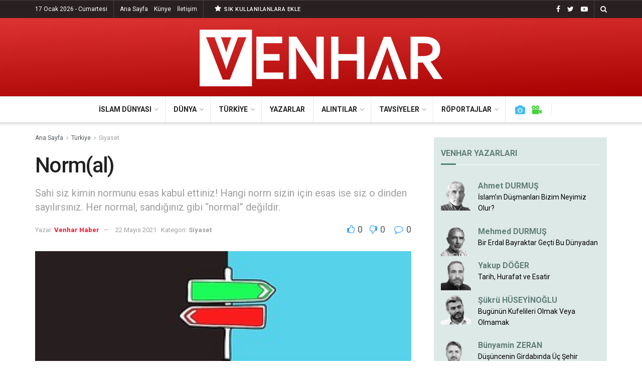

--- FILE ---
content_type: text/html; charset=UTF-8
request_url: https://venharhaber.com/normal/
body_size: 30477
content:
<!doctype html>
<!--[if lt IE 7]> <html class="no-js lt-ie9 lt-ie8 lt-ie7" lang="tr"> <![endif]-->
<!--[if IE 7]>    <html class="no-js lt-ie9 lt-ie8" lang="tr"> <![endif]-->
<!--[if IE 8]>    <html class="no-js lt-ie9" lang="tr"> <![endif]-->
<!--[if IE 9]>    <html class="no-js lt-ie10" lang="tr"> <![endif]-->
<!--[if gt IE 8]><!--> <html class="no-js" lang="tr"> <!--<![endif]-->
<head>
    <meta http-equiv="Content-Type" content="text/html; charset=UTF-8" />
    <meta name='viewport' content='width=device-width, initial-scale=1, user-scalable=yes' />
    <link rel="profile" href="http://gmpg.org/xfn/11" />
    <link rel="pingback" href="https://venharhaber.com/xmlrpc.php" />
    <title>Norm(al) &#8211; Venhar Haber</title>
<meta name='robots' content='max-image-preview:large' />
<meta property="og:type" content="article">
<meta property="og:title" content="Norm(al)">
<meta property="og:site_name" content="Venhar Haber">
<meta property="og:description" content="Daha önce de yazdım, bu bize dayatılan normlar nedir? Fransızca’da “norme” şeklinde kullanılır. Anlamı “kural, standart, ölçü” Latince de “gönye”">
<meta property="og:url" content="https://venharhaber.com/normal/">
<meta property="og:locale" content="tr_TR">
<meta property="og:image" content="https://venharhaber.com/wp-content/uploads/2021/05/37972169965_8d0e144b61_n.jpg">
<meta property="og:image:height" content="213">
<meta property="og:image:width" content="320">
<meta property="article:published_time" content="2021-05-22T10:39:37+00:00">
<meta property="article:modified_time" content="2021-05-22T12:56:27+00:00">
<meta property="article:section" content="Siyaset">
<meta property="article:tag" content="Abdurrahman Dilipak">
<meta name="twitter:card" content="summary_large_image">
<meta name="twitter:title" content="Norm(al)">
<meta name="twitter:description" content="Daha önce de yazdım, bu bize dayatılan normlar nedir? Fransızca’da “norme” şeklinde kullanılır. Anlamı “kural, standart, ölçü” Latince de “gönye”">
<meta name="twitter:url" content="https://venharhaber.com/normal/">
<meta name="twitter:site" content="">
<meta name="twitter:image:src" content="https://venharhaber.com/wp-content/uploads/2021/05/37972169965_8d0e144b61_n.jpg">
<meta name="twitter:image:width" content="320">
<meta name="twitter:image:height" content="213">
			<script type="text/javascript">
              var jnews_ajax_url = '/?ajax-request=jnews'
			</script>
			<script type="text/javascript">;window.jnews=window.jnews||{},window.jnews.library=window.jnews.library||{},window.jnews.library=function(){"use strict";var t=this;t.win=window,t.doc=document,t.globalBody=t.doc.getElementsByTagName("body")[0],t.globalBody=t.globalBody?t.globalBody:t.doc,t.win.jnewsDataStorage=t.win.jnewsDataStorage||{_storage:new WeakMap,put:function(t,e,n){this._storage.has(t)||this._storage.set(t,new Map),this._storage.get(t).set(e,n)},get:function(t,e){return this._storage.get(t).get(e)},has:function(t,e){return this._storage.has(t)&&this._storage.get(t).has(e)},remove:function(t,e){var n=this._storage.get(t).delete(e);return 0===!this._storage.get(t).size&&this._storage.delete(t),n}},t.windowWidth=function(){return t.win.innerWidth||t.docEl.clientWidth||t.globalBody.clientWidth},t.windowHeight=function(){return t.win.innerHeight||t.docEl.clientHeight||t.globalBody.clientHeight},t.requestAnimationFrame=t.win.requestAnimationFrame||t.win.webkitRequestAnimationFrame||t.win.mozRequestAnimationFrame||t.win.msRequestAnimationFrame||window.oRequestAnimationFrame||function(t){return setTimeout(t,1e3/60)},t.cancelAnimationFrame=t.win.cancelAnimationFrame||t.win.webkitCancelAnimationFrame||t.win.webkitCancelRequestAnimationFrame||t.win.mozCancelAnimationFrame||t.win.msCancelRequestAnimationFrame||t.win.oCancelRequestAnimationFrame||function(t){clearTimeout(t)},t.classListSupport="classList"in document.createElement("_"),t.hasClass=t.classListSupport?function(t,e){return t.classList.contains(e)}:function(t,e){return t.className.indexOf(e)>=0},t.addClass=t.classListSupport?function(e,n){t.hasClass(e,n)||e.classList.add(n)}:function(e,n){t.hasClass(e,n)||(e.className+=" "+n)},t.removeClass=t.classListSupport?function(e,n){t.hasClass(e,n)&&e.classList.remove(n)}:function(e,n){t.hasClass(e,n)&&(e.className=e.className.replace(n,""))},t.objKeys=function(t){var e=[];for(var n in t)Object.prototype.hasOwnProperty.call(t,n)&&e.push(n);return e},t.isObjectSame=function(t,e){var n=!0;return JSON.stringify(t)!==JSON.stringify(e)&&(n=!1),n},t.extend=function(){for(var t,e,n,i=arguments[0]||{},o=1,a=arguments.length;o<a;o++)if(null!==(t=arguments[o]))for(e in t)i!==(n=t[e])&&void 0!==n&&(i[e]=n);return i},t.dataStorage=t.win.jnewsDataStorage,t.isVisible=function(t){return 0!==t.offsetWidth&&0!==t.offsetHeight||t.getBoundingClientRect().length},t.getHeight=function(t){return t.offsetHeight||t.clientHeight||t.getBoundingClientRect().height},t.getWidth=function(t){return t.offsetWidth||t.clientWidth||t.getBoundingClientRect().width},t.supportsPassive=!1;try{var e=Object.defineProperty({},"passive",{get:function(){t.supportsPassive=!0}});"createEvent"in t.doc?t.win.addEventListener("test",null,e):"fireEvent"in t.doc&&t.win.attachEvent("test",null)}catch(t){}t.passiveOption=!!t.supportsPassive&&{passive:!0},t.addEvents=function(e,n,i){for(var o in n){var a=["touchstart","touchmove"].indexOf(o)>=0&&!i&&t.passiveOption;"createEvent"in t.doc?e.addEventListener(o,n[o],a):"fireEvent"in t.doc&&e.attachEvent("on"+o,n[o])}},t.removeEvents=function(e,n){for(var i in n)"createEvent"in t.doc?e.removeEventListener(i,n[i]):"fireEvent"in t.doc&&e.detachEvent("on"+i,n[i])},t.triggerEvents=function(e,n,i){var o;i=i||{detail:null};return"createEvent"in t.doc?(!(o=t.doc.createEvent("CustomEvent")||new CustomEvent(n)).initCustomEvent||o.initCustomEvent(n,!0,!1,i),void e.dispatchEvent(o)):"fireEvent"in t.doc?((o=t.doc.createEventObject()).eventType=n,void e.fireEvent("on"+o.eventType,o)):void 0},t.getParents=function(e,n){void 0===n&&(n=t.doc);for(var i=[],o=e.parentNode,a=!1;!a;)if(o){var s=o;s.querySelectorAll(n).length?a=!0:(i.push(s),o=s.parentNode)}else i=[],a=!0;return i},t.forEach=function(t,e,n){for(var i=0,o=t.length;i<o;i++)e.call(n,t[i],i)},t.getText=function(t){return t.innerText||t.textContent},t.setText=function(t,e){var n="object"==typeof e?e.innerText||e.textContent:e;t.innerText&&(t.innerText=n),t.textContent&&(t.textContent=n)},t.httpBuildQuery=function(e){return t.objKeys(e).reduce(function e(n){var i=arguments.length>1&&void 0!==arguments[1]?arguments[1]:null;return function(o,a){var s=n[a];a=encodeURIComponent(a);var r=i?"".concat(i,"[").concat(a,"]"):a;return null==s||"function"==typeof s?(o.push("".concat(r,"=")),o):["number","boolean","string"].includes(typeof s)?(o.push("".concat(r,"=").concat(encodeURIComponent(s))),o):(o.push(t.objKeys(s).reduce(e(s,r),[]).join("&")),o)}}(e),[]).join("&")},t.scrollTo=function(e,n,i){function o(t,e,n){this.start=this.position(),this.change=t-this.start,this.currentTime=0,this.increment=20,this.duration=void 0===n?500:n,this.callback=e,this.finish=!1,this.animateScroll()}return Math.easeInOutQuad=function(t,e,n,i){return(t/=i/2)<1?n/2*t*t+e:-n/2*(--t*(t-2)-1)+e},o.prototype.stop=function(){this.finish=!0},o.prototype.move=function(e){t.doc.documentElement.scrollTop=e,t.globalBody.parentNode.scrollTop=e,t.globalBody.scrollTop=e},o.prototype.position=function(){return t.doc.documentElement.scrollTop||t.globalBody.parentNode.scrollTop||t.globalBody.scrollTop},o.prototype.animateScroll=function(){this.currentTime+=this.increment;var e=Math.easeInOutQuad(this.currentTime,this.start,this.change,this.duration);this.move(e),this.currentTime<this.duration&&!this.finish?t.requestAnimationFrame.call(t.win,this.animateScroll.bind(this)):this.callback&&"function"==typeof this.callback&&this.callback()},new o(e,n,i)},t.unwrap=function(e){var n,i=e;t.forEach(e,(function(t,e){n?n+=t:n=t})),i.replaceWith(n)},t.performance={start:function(t){performance.mark(t+"Start")},stop:function(t){performance.mark(t+"End"),performance.measure(t,t+"Start",t+"End")}},t.fps=function(){var e=0,n=0,i=0;!function(){var o=e=0,a=0,s=0,r=document.getElementById("fpsTable"),c=function(e){void 0===document.getElementsByTagName("body")[0]?t.requestAnimationFrame.call(t.win,(function(){c(e)})):document.getElementsByTagName("body")[0].appendChild(e)};null===r&&((r=document.createElement("div")).style.position="fixed",r.style.top="120px",r.style.left="10px",r.style.width="100px",r.style.height="20px",r.style.border="1px solid black",r.style.fontSize="11px",r.style.zIndex="100000",r.style.backgroundColor="white",r.id="fpsTable",c(r));var l=function(){i++,n=Date.now(),(a=(i/(s=(n-e)/1e3)).toPrecision(2))!=o&&(o=a,r.innerHTML=o+"fps"),1<s&&(e=n,i=0),t.requestAnimationFrame.call(t.win,l)};l()}()},t.instr=function(t,e){for(var n=0;n<e.length;n++)if(-1!==t.toLowerCase().indexOf(e[n].toLowerCase()))return!0},t.winLoad=function(e,n){function i(i){if("complete"===t.doc.readyState||"interactive"===t.doc.readyState)return!i||n?setTimeout(e,n||1):e(i),1}i()||t.addEvents(t.win,{load:i})},t.docReady=function(e,n){function i(i){if("complete"===t.doc.readyState||"interactive"===t.doc.readyState)return!i||n?setTimeout(e,n||1):e(i),1}i()||t.addEvents(t.doc,{DOMContentLoaded:i})},t.fireOnce=function(){t.docReady((function(){t.assets=t.assets||[],t.assets.length&&(t.boot(),t.load_assets())}),50)},t.boot=function(){t.length&&t.doc.querySelectorAll("style[media]").forEach((function(t){"not all"==t.getAttribute("media")&&t.removeAttribute("media")}))},t.create_js=function(e,n){var i=t.doc.createElement("script");switch(i.setAttribute("src",e),n){case"defer":i.setAttribute("defer",!0);break;case"async":i.setAttribute("async",!0);break;case"deferasync":i.setAttribute("defer",!0),i.setAttribute("async",!0)}t.globalBody.appendChild(i)},t.load_assets=function(){"object"==typeof t.assets&&t.forEach(t.assets.slice(0),(function(e,n){var i="";e.defer&&(i+="defer"),e.async&&(i+="async"),t.create_js(e.url,i);var o=t.assets.indexOf(e);o>-1&&t.assets.splice(o,1)})),t.assets=jnewsoption.au_scripts=window.jnewsads=[]},t.docReady((function(){t.globalBody=t.globalBody==t.doc?t.doc.getElementsByTagName("body")[0]:t.globalBody,t.globalBody=t.globalBody?t.globalBody:t.doc}))},window.jnews.library=new window.jnews.library;</script><link rel='dns-prefetch' href='//fonts.googleapis.com' />
<link rel='dns-prefetch' href='//s.w.org' />
<link rel='preconnect' href='https://fonts.gstatic.com' />
<link rel="alternate" type="application/rss+xml" title="Venhar Haber &raquo; beslemesi" href="https://venharhaber.com/feed/" />
<link rel="alternate" type="application/rss+xml" title="Venhar Haber &raquo; yorum beslemesi" href="https://venharhaber.com/comments/feed/" />
<link rel="alternate" type="application/rss+xml" title="Venhar Haber &raquo; Norm(al) yorum beslemesi" href="https://venharhaber.com/normal/feed/" />
		<script type="text/javascript">
			window._wpemojiSettings = {"baseUrl":"https:\/\/s.w.org\/images\/core\/emoji\/13.1.0\/72x72\/","ext":".png","svgUrl":"https:\/\/s.w.org\/images\/core\/emoji\/13.1.0\/svg\/","svgExt":".svg","source":{"concatemoji":"https:\/\/venharhaber.com\/wp-includes\/js\/wp-emoji-release.min.js?ver=5.8"}};
			!function(e,a,t){var n,r,o,i=a.createElement("canvas"),p=i.getContext&&i.getContext("2d");function s(e,t){var a=String.fromCharCode;p.clearRect(0,0,i.width,i.height),p.fillText(a.apply(this,e),0,0);e=i.toDataURL();return p.clearRect(0,0,i.width,i.height),p.fillText(a.apply(this,t),0,0),e===i.toDataURL()}function c(e){var t=a.createElement("script");t.src=e,t.defer=t.type="text/javascript",a.getElementsByTagName("head")[0].appendChild(t)}for(o=Array("flag","emoji"),t.supports={everything:!0,everythingExceptFlag:!0},r=0;r<o.length;r++)t.supports[o[r]]=function(e){if(!p||!p.fillText)return!1;switch(p.textBaseline="top",p.font="600 32px Arial",e){case"flag":return s([127987,65039,8205,9895,65039],[127987,65039,8203,9895,65039])?!1:!s([55356,56826,55356,56819],[55356,56826,8203,55356,56819])&&!s([55356,57332,56128,56423,56128,56418,56128,56421,56128,56430,56128,56423,56128,56447],[55356,57332,8203,56128,56423,8203,56128,56418,8203,56128,56421,8203,56128,56430,8203,56128,56423,8203,56128,56447]);case"emoji":return!s([10084,65039,8205,55357,56613],[10084,65039,8203,55357,56613])}return!1}(o[r]),t.supports.everything=t.supports.everything&&t.supports[o[r]],"flag"!==o[r]&&(t.supports.everythingExceptFlag=t.supports.everythingExceptFlag&&t.supports[o[r]]);t.supports.everythingExceptFlag=t.supports.everythingExceptFlag&&!t.supports.flag,t.DOMReady=!1,t.readyCallback=function(){t.DOMReady=!0},t.supports.everything||(n=function(){t.readyCallback()},a.addEventListener?(a.addEventListener("DOMContentLoaded",n,!1),e.addEventListener("load",n,!1)):(e.attachEvent("onload",n),a.attachEvent("onreadystatechange",function(){"complete"===a.readyState&&t.readyCallback()})),(n=t.source||{}).concatemoji?c(n.concatemoji):n.wpemoji&&n.twemoji&&(c(n.twemoji),c(n.wpemoji)))}(window,document,window._wpemojiSettings);
		</script>
		<style type="text/css">
img.wp-smiley,
img.emoji {
	display: inline !important;
	border: none !important;
	box-shadow: none !important;
	height: 1em !important;
	width: 1em !important;
	margin: 0 .07em !important;
	vertical-align: -0.1em !important;
	background: none !important;
	padding: 0 !important;
}
</style>
	<link rel='stylesheet' id='wp-block-library-css'  href='https://venharhaber.com/wp-includes/css/dist/block-library/style.min.css?ver=5.8' type='text/css' media='all' />
<link rel='stylesheet' id='mpp_gutenberg-css'  href='https://venharhaber.com/wp-content/plugins/metronet-profile-picture/dist/blocks.style.build.css?ver=2.6.0' type='text/css' media='all' />
<link rel='stylesheet' id='author_stylesheet-css'  href='https://venharhaber.com/wp-content/plugins/author-recent-posts/css/authorPostsStyle.css?ver=5.8' type='text/css' media='all' />
<link rel='stylesheet' id='jnews-video-css'  href='https://venharhaber.com/wp-content/plugins/jnews-video/assets/css/plugin.css?ver=9.0.4' type='text/css' media='all' />
<link rel='stylesheet' id='jnews-video-darkmode-css'  href='https://venharhaber.com/wp-content/plugins/jnews-video/assets/css/darkmode.css?ver=9.0.4' type='text/css' media='all' />
<link rel='stylesheet' id='display-authors-widget-styles-css'  href='https://venharhaber.com/wp-content/plugins/display-authors-widget/css/display-authors-widget.css?ver=20141604' type='text/css' media='all' />
<link rel='stylesheet' id='display-authors-widgeta-styles-css'  href='https://venharhaber.com/wp-content/plugins/display-authors-widgeta/css/display-authors-widgeta.css?ver=20141604' type='text/css' media='all' />
<link rel='stylesheet' id='js_composer_front-css'  href='https://venharhaber.com/wp-content/plugins/js_composer/assets/css/js_composer.min.css?ver=6.7.0' type='text/css' media='all' />
<link crossorigin="anonymous" rel='stylesheet' id='jeg_customizer_font-css'  href='//fonts.googleapis.com/css?family=Roboto%3Aregular%2C500italic%2C700%2C500%2Cregular&#038;display=swap&#038;ver=1.2.6' type='text/css' media='all' />
<link rel='stylesheet' id='jnews-frontend-css'  href='https://venharhaber.com/wp-content/themes/jnews/assets/dist/frontend.min.css?ver=9.0.5' type='text/css' media='all' />
<link rel='stylesheet' id='jnews-style-css'  href='https://venharhaber.com/wp-content/themes/jnews/style.css?ver=9.0.5' type='text/css' media='all' />
<link rel='stylesheet' id='jnews-darkmode-css'  href='https://venharhaber.com/wp-content/themes/jnews/assets/css/darkmode.css?ver=9.0.5' type='text/css' media='all' />
<link rel='stylesheet' id='jnews-select-share-css'  href='https://venharhaber.com/wp-content/plugins/jnews-social-share/assets/css/plugin.css' type='text/css' media='all' />
<link rel='stylesheet' id='jnews-push-notification-css'  href='https://venharhaber.com/wp-content/plugins/jnews-push-notification/assets/css/plugin.css?ver=9.0.0' type='text/css' media='all' />
<script type='text/javascript' src='https://venharhaber.com/wp-includes/js/jquery/jquery.min.js?ver=3.6.0' id='jquery-core-js'></script>
<script type='text/javascript' src='https://venharhaber.com/wp-includes/js/jquery/jquery-migrate.min.js?ver=3.3.2' id='jquery-migrate-js'></script>
<link rel="https://api.w.org/" href="https://venharhaber.com/wp-json/" /><link rel="alternate" type="application/json" href="https://venharhaber.com/wp-json/wp/v2/posts/16464" /><link rel="EditURI" type="application/rsd+xml" title="RSD" href="https://venharhaber.com/xmlrpc.php?rsd" />
<link rel="wlwmanifest" type="application/wlwmanifest+xml" href="https://venharhaber.com/wp-includes/wlwmanifest.xml" /> 
<meta name="generator" content="WordPress 5.8" />
<link rel="canonical" href="https://venharhaber.com/normal/" />
<link rel='shortlink' href='https://venharhaber.com/?p=16464' />
<link rel="alternate" type="application/json+oembed" href="https://venharhaber.com/wp-json/oembed/1.0/embed?url=https%3A%2F%2Fvenharhaber.com%2Fnormal%2F" />
<link rel="alternate" type="text/xml+oembed" href="https://venharhaber.com/wp-json/oembed/1.0/embed?url=https%3A%2F%2Fvenharhaber.com%2Fnormal%2F&#038;format=xml" />

<!-- BEGIN recaptcha, injected by plugin wp-recaptcha-integration  -->

<!-- END recaptcha -->
      <meta name="onesignal" content="wordpress-plugin"/>
            <script>

      window.OneSignal = window.OneSignal || [];

      OneSignal.push( function() {
        OneSignal.SERVICE_WORKER_UPDATER_PATH = "OneSignalSDKUpdaterWorker.js.php";
                      OneSignal.SERVICE_WORKER_PATH = "OneSignalSDKWorker.js.php";
                      OneSignal.SERVICE_WORKER_PARAM = { scope: "/" };
        OneSignal.setDefaultNotificationUrl("https://venharhaber.com");
        var oneSignal_options = {};
        window._oneSignalInitOptions = oneSignal_options;

        oneSignal_options['wordpress'] = true;
oneSignal_options['appId'] = 'd48f4259-d5b2-4fb5-9fe9-599bbec13d42';
oneSignal_options['allowLocalhostAsSecureOrigin'] = true;
oneSignal_options['welcomeNotification'] = { };
oneSignal_options['welcomeNotification']['title'] = "VENHAR HABER";
oneSignal_options['welcomeNotification']['message'] = "Teşekkürler! Artık Haberlerimiz Burada...";
oneSignal_options['welcomeNotification']['url'] = "https://venharhaber.com";
oneSignal_options['path'] = "https://venharhaber.com/wp-content/plugins/onesignal-free-web-push-notifications/sdk_files/";
oneSignal_options['safari_web_id'] = "web.onesignal.auto.2487def5-35e2-42f0-bbb7-1e786c35cbb1";
oneSignal_options['persistNotification'] = false;
oneSignal_options['promptOptions'] = { };
oneSignal_options['promptOptions']['actionMessage'] = "Site haberlerimize abone olun gelişmeleri anında takip edin!";
oneSignal_options['promptOptions']['exampleNotificationTitleDesktop'] = "Abonelik Kaydı";
oneSignal_options['promptOptions']['exampleNotificationMessageDesktop'] = "Site haberlerimize abone olun gelişmeleri anında takip edin!";
oneSignal_options['promptOptions']['exampleNotificationTitleMobile'] = "Abonelik Kaydı";
oneSignal_options['promptOptions']['exampleNotificationMessageMobile'] = "Site haberlerimize abone olun gelişmeleri anında takip edin!";
oneSignal_options['promptOptions']['exampleNotificationCaption'] = "İstediğiniz zaman ayrılabilirsiniz";
oneSignal_options['promptOptions']['acceptButtonText'] = "DEVAM ET";
oneSignal_options['promptOptions']['cancelButtonText'] = "HAYIR";
oneSignal_options['promptOptions']['siteName'] = "https://venharhaber.com";
oneSignal_options['promptOptions']['autoAcceptTitle'] = "ABONE OLUN";
oneSignal_options['notifyButton'] = { };
oneSignal_options['notifyButton']['enable'] = true;
oneSignal_options['notifyButton']['position'] = 'bottom-left';
oneSignal_options['notifyButton']['theme'] = 'default';
oneSignal_options['notifyButton']['size'] = 'medium';
oneSignal_options['notifyButton']['showCredit'] = true;
oneSignal_options['notifyButton']['text'] = {};
oneSignal_options['notifyButton']['text']['tip.state.unsubscribed'] = 'Venhar Bildirimlerine Abone Olun!';
oneSignal_options['notifyButton']['text']['tip.state.subscribed'] = 'Abone Oldunuz';
oneSignal_options['notifyButton']['text']['tip.state.blocked'] = 'Engellendi';
oneSignal_options['notifyButton']['text']['message.action.subscribed'] = 'Teşekkürler';
oneSignal_options['notifyButton']['text']['message.action.resubscribed'] = 'Abone Oldunuz';
oneSignal_options['notifyButton']['text']['message.action.unsubscribed'] = 'Bildirimlere Abone Olun!';
oneSignal_options['notifyButton']['text']['dialog.main.title'] = 'Bildirimlerinizi buradan açıp kapatabilirsiniz.';
oneSignal_options['notifyButton']['text']['dialog.main.button.subscribe'] = 'ABONE OL';
oneSignal_options['notifyButton']['text']['dialog.main.button.unsubscribe'] = 'ÜYELİKTEN ÇIK';
oneSignal_options['notifyButton']['text']['dialog.blocked.title'] = 'Bildirim almanız engellendi';
oneSignal_options['notifyButton']['text']['dialog.blocked.message'] = 'Yeni makalelerden sizi haberdar etmemiz için devam et seçeneğine tıklayın...';
oneSignal_options['notifyButton']['colors'] = {};
oneSignal_options['notifyButton']['colors']['circle.background'] = '#a80000';
oneSignal_options['notifyButton']['colors']['circle.foreground'] = '#FFFFFF';
oneSignal_options['notifyButton']['colors']['badge.background'] = 'black';
oneSignal_options['notifyButton']['colors']['badge.foreground'] = 'white';
oneSignal_options['notifyButton']['colors']['badge.bordercolor'] = 'white';
oneSignal_options['notifyButton']['offset'] = {};
                OneSignal.init(window._oneSignalInitOptions);
                OneSignal.showSlidedownPrompt();      });

      function documentInitOneSignal() {
        var oneSignal_elements = document.getElementsByClassName("OneSignal-prompt");

        var oneSignalLinkClickHandler = function(event) { OneSignal.push(['registerForPushNotifications']); event.preventDefault(); };        for(var i = 0; i < oneSignal_elements.length; i++)
          oneSignal_elements[i].addEventListener('click', oneSignalLinkClickHandler, false);
      }

      if (document.readyState === 'complete') {
           documentInitOneSignal();
      }
      else {
           window.addEventListener("load", function(event){
               documentInitOneSignal();
          });
      }
    </script>
<meta name="generator" content="Powered by WPBakery Page Builder - drag and drop page builder for WordPress."/>
<link rel="amphtml" href="https://venharhaber.com/normal/?amp=1"><script type='application/ld+json'>{"@context":"http:\/\/schema.org","@type":"Organization","@id":"https:\/\/venharhaber.com\/#organization","url":"https:\/\/venharhaber.com\/","name":"","logo":{"@type":"ImageObject","url":""},"sameAs":["https:\/\/www.facebook.com\/Venharhaber","https:\/\/twitter.com\/VENHARhaber","https:\/\/www.youtube.com\/channel\/UC1cK4kjgN9S9e27Z_z8lALQ"]}</script>
<script type='application/ld+json'>{"@context":"http:\/\/schema.org","@type":"WebSite","@id":"https:\/\/venharhaber.com\/#website","url":"https:\/\/venharhaber.com\/","name":"","potentialAction":{"@type":"SearchAction","target":"https:\/\/venharhaber.com\/?s={search_term_string}","query-input":"required name=search_term_string"}}</script>
<link rel="icon" href="https://venharhaber.com/wp-content/uploads/2018/10/cropped-logo_son-32x32.png" sizes="32x32" />
<link rel="icon" href="https://venharhaber.com/wp-content/uploads/2018/10/cropped-logo_son-192x192.png" sizes="192x192" />
<link rel="apple-touch-icon" href="https://venharhaber.com/wp-content/uploads/2018/10/cropped-logo_son-180x180.png" />
<meta name="msapplication-TileImage" content="https://venharhaber.com/wp-content/uploads/2018/10/cropped-logo_son-270x270.png" />
<style id="jeg_dynamic_css" type="text/css" data-type="jeg_custom-css">.jeg_topbar .jeg_nav_row, .jeg_topbar .jeg_search_no_expand .jeg_search_input { line-height : 35px; } .jeg_topbar .jeg_nav_row, .jeg_topbar .jeg_nav_icon { height : 35px; } .jeg_topbar, .jeg_topbar.dark, .jeg_topbar.custom { background : rgba(10,0,0,0.87); } .jeg_topbar, .jeg_topbar.dark { color : #ffffff; border-top-width : 1px; } .jeg_midbar { height : 156px; } .jeg_midbar, .jeg_midbar.dark { background-color : #a80000; background: -moz-linear-gradient(178deg, #dd3333 0%, #a80000 100%);background: -webkit-linear-gradient(178deg, #dd3333 0%, #a80000 100%);background: -o-linear-gradient(178deg, #dd3333 0%, #a80000 100%);background: -ms-linear-gradient(178deg, #dd3333 0%, #a80000 100%);background: linear-gradient(178deg, #dd3333 0%, #a80000 100%); } .jeg_header .jeg_bottombar.jeg_navbar,.jeg_bottombar .jeg_nav_icon { height : 51px; } .jeg_header .jeg_bottombar.jeg_navbar, .jeg_header .jeg_bottombar .jeg_main_menu:not(.jeg_menu_style_1) > li > a, .jeg_header .jeg_bottombar .jeg_menu_style_1 > li, .jeg_header .jeg_bottombar .jeg_menu:not(.jeg_main_menu) > li > a { line-height : 51px; } .jeg_header .jeg_bottombar, .jeg_header .jeg_bottombar.jeg_navbar_dark, .jeg_bottombar.jeg_navbar_boxed .jeg_nav_row, .jeg_bottombar.jeg_navbar_dark.jeg_navbar_boxed .jeg_nav_row { border-top-width : 1px; } .jeg_mobile_midbar, .jeg_mobile_midbar.dark { background : #a80100; border-top-width : 0px; } .jeg_header .socials_widget > a > i.fa:before { color : #ffffff; } .jeg_header .socials_widget.nobg > a > span.jeg-icon svg { fill : #ffffff; } .jeg_header .socials_widget > a > span.jeg-icon svg { fill : #ffffff; } .jeg_header .jeg_button_1 .btn { background : #292121; color : #292121; border-color : #292121; } .jeg_header .jeg_button_1 .btn:hover { background : #292121; } .jeg_header .jeg_button_2 .btn { background : #292121; } .jeg_header .jeg_button_2 .btn:hover { background : #dd3333; } body,input,textarea,select,.chosen-container-single .chosen-single,.btn,.button { font-family: Roboto,Helvetica,Arial,sans-serif; } .jeg_post_title, .entry-header .jeg_post_title, .jeg_single_tpl_2 .entry-header .jeg_post_title, .jeg_single_tpl_3 .entry-header .jeg_post_title, .jeg_single_tpl_6 .entry-header .jeg_post_title, .jeg_content .jeg_custom_title_wrapper .jeg_post_title { font-family: Roboto,Helvetica,Arial,sans-serif;font-weight : 500; font-style : normal;  } .jeg_post_excerpt p, .content-inner p { font-family: Roboto,Helvetica,Arial,sans-serif;font-weight : 400; font-style : normal;  } </style><style type="text/css">
					.no_thumbnail .jeg_thumb,
					.thumbnail-container.no_thumbnail {
					    display: none !important;
					}
					.jeg_search_result .jeg_pl_xs_3.no_thumbnail .jeg_postblock_content,
					.jeg_sidefeed .jeg_pl_xs_3.no_thumbnail .jeg_postblock_content,
					.jeg_pl_sm.no_thumbnail .jeg_postblock_content {
					    margin-left: 0;
					}
					.jeg_postblock_11 .no_thumbnail .jeg_postblock_content,
					.jeg_postblock_12 .no_thumbnail .jeg_postblock_content,
					.jeg_postblock_12.jeg_col_3o3 .no_thumbnail .jeg_postblock_content  {
					    margin-top: 0;
					}
					.jeg_postblock_15 .jeg_pl_md_box.no_thumbnail .jeg_postblock_content,
					.jeg_postblock_19 .jeg_pl_md_box.no_thumbnail .jeg_postblock_content,
					.jeg_postblock_24 .jeg_pl_md_box.no_thumbnail .jeg_postblock_content,
					.jeg_sidefeed .jeg_pl_md_box .jeg_postblock_content {
					    position: relative;
					}
					.jeg_postblock_carousel_2 .no_thumbnail .jeg_post_title a,
					.jeg_postblock_carousel_2 .no_thumbnail .jeg_post_title a:hover,
					.jeg_postblock_carousel_2 .no_thumbnail .jeg_post_meta .fa {
					    color: #212121 !important;
					} 
				</style>		<style type="text/css" id="wp-custom-css">
			.jeg_author_image img {
    border-radius: 0% !important;
    width: 80px;
    height: 80px;
}

.jeg_block_heading_6 {
    border-bottom: 3px solid #eee !important;
}

.jeg_block_heading_6:after {
    height: 3px !important;
}

.jeg_subcat_list li a:hover, .jeg_subcat_list li button:hover {
    color: #ffffff !important;
    background-color: #da0f00 !important;
}


.jnews_module_111_21_5ba152e6c287e .jeg_block_heading_2 {
    background-color: #333333 !important;
}

#display-authors-widgeta-6 {
    background: #f0e9d7;
    padding: 14px;
}

#display-authors-widgeta-6 > .author-profile > a {
    color: #c0aa6d !important;
	font-weight: 600
  
}

#display-authors-widgeta-6 > .jeg_block_heading_6 {
    border-bottom: 3px solid #f8f2e9 !important;
	
}

#display-authors-widgeta-6 > .jeg_block_heading_6:after {
        background-color: #aa9d62 !important;
	
}




#display-authors-widget-2 > .jeg_block_heading_6 > .jeg_block_title { color: #617d77 !important;
	
}

#display-authors-widget-2 {
    background: #dde9e7;
    padding: 14px;
}

#display-authors-widget-2 > .author-profile > a {
    color: #617d77 !important;
	font-weight: 600;
	font-size: 16px;
  
}

#display-authors-widget-2 > .author-profile > p {
	font-size: 15px;
  
}


#display-authors-widget-2 > .jeg_block_heading_6 {
    border-bottom: 3px solid #e7f1f0 !important;
	
}

#display-authors-widget-2 > .jeg_block_heading_6:after {
        background-color: #4c8476 !important;
	
}





#display-authors-widget-4 > .jeg_block_heading_6 > .jeg_block_title { color: #617d77 !important;
	
}

#display-authors-widget-4 {
    background: #dde9e7;
    padding: 14px;
	
}

#display-authors-widget-4 > .author-profile > a {
    color: #617d77 !important;
		font-size: 16px;
	font-weight: 600
  
}

#display-authors-widget-4 > .jeg_block_heading_6 {
    border-bottom: 3px solid #e7f1f0 !important;
	
}

#display-authors-widget-4 > .jeg_block_heading_6:after {
        background-color: #4c8476 !important;
	
}



.vc_images_carousel .vc_carousel-control.vc_right {
    left: auto;
    right: -36px !important;
}

.vc_images_carousel .vc_carousel-control.vc_left {
    left: -36px !important;
  
}




#display-authors-widgeta-3 > .jeg_block_heading_6 > .jeg_block_title { color: #617d77 !important;
	
}

#display-authors-widgeta-3 {
    background: #dde9e7;
    padding: 14px;
}

#display-authors-widgeta-3 > .author-profile > a {
    color: #617d77 !important;
		font-size: 16px;
	font-weight: 600
  
}

#display-authors-widgeta-3 > .jeg_block_heading_6 {
    border-bottom: 3px solid #e7f1f0 !important;
	
}

#display-authors-widgeta-3 > .jeg_block_heading_6:after {
        background-color: #4c8476 !important;
	
}


#display-authors-widgeta-5 {
    background: #f0e9d7;
    padding: 14px;
}

#display-authors-widgeta-5 > .author-profile > a {
    color: #c0aa6d !important;
		font-size: 16px;
	font-weight: 600
  
}

#display-authors-widgeta-5 > .jeg_block_heading_6 {
    border-bottom: 3px solid #f8f2e9 !important;
	
}

#display-authors-widgeta-5 > .jeg_block_heading_6:after {
        background-color: #aa9d62 !important;
	
}

.author_right{
	border-left:5px solid #ccc;
	padding-left: 10px
}

.author_right > a {
	font-weight: 500;
    color: #066fb1;
font-size: 15px
}

#author_recent_posts-3 > .jeg_block_heading_6:after { background-color: #066fb1 !important;

}

#jnews_module_block_25-2{
 background-color: #e2e2e2;
 padding: 20px 20px;
}

#jnews_module_block_17-2{
 background-color: #333;
 padding: 20px 20px;
}


.jeg_post_meta .fa {
    color: #f7be68;
}

#onesignal-bell-container {
     display: block !important; 
}		</style>
		<noscript><style> .wpb_animate_when_almost_visible { opacity: 1; }</style></noscript>	
	
	<!-- Google tag (gtag.js) -->
<script async src="https://www.googletagmanager.com/gtag/js?id=G-QERPJW9R0F"></script>
<script>
  window.dataLayer = window.dataLayer || [];
  function gtag(){dataLayer.push(arguments);}
  gtag('js', new Date());

  gtag('config', 'G-QERPJW9R0F');
</script>
	
</head>
<body class="post-template-default single single-post postid-16464 single-format-standard wp-embed-responsive jeg_toggle_dark jeg_single_tpl_1 jnews jsc_normal wpb-js-composer js-comp-ver-6.7.0 vc_responsive">

    
    
    <div class="jeg_ad jeg_ad_top jnews_header_top_ads">
        <div class='ads-wrapper  '></div>    </div>

    <!-- The Main Wrapper
    ============================================= -->
    <div class="jeg_viewport">

        
        <div class="jeg_header_wrapper">
            <div class="jeg_header_instagram_wrapper">
    </div>

<!-- HEADER -->
<div class="jeg_header normal">
    <div class="jeg_topbar jeg_container dark">
    <div class="container">
        <div class="jeg_nav_row">
            
                <div class="jeg_nav_col jeg_nav_left  jeg_nav_grow">
                    <div class="item_wrap jeg_nav_alignleft">
                        <div class="jeg_nav_item jeg_top_date">
    17  Ocak  2026 - Cumartesi</div><div class="jeg_nav_item">
	<ul class="jeg_menu jeg_top_menu"><li id="menu-item-230" class="menu-item menu-item-type-post_type menu-item-object-page menu-item-home menu-item-230"><a href="https://venharhaber.com/">Ana Sayfa</a></li>
<li id="menu-item-232" class="menu-item menu-item-type-post_type menu-item-object-page menu-item-232"><a href="https://venharhaber.com/kunye/">Künye</a></li>
<li id="menu-item-231" class="menu-item menu-item-type-post_type menu-item-object-page menu-item-231"><a href="https://venharhaber.com/iletisim/">İletişim</a></li>
</ul></div><!-- Button -->
<div class="jeg_nav_item jeg_button_2">
    		<a href="javascript:addfav()"
		   class="btn default "
		   target="_blank">
			<i class="fa fa-star"></i>
			Sık Kullanılanlara Ekle		</a>
		</div>                    </div>
                </div>

                
                <div class="jeg_nav_col jeg_nav_center  jeg_nav_normal">
                    <div class="item_wrap jeg_nav_aligncenter">
                                            </div>
                </div>

                
                <div class="jeg_nav_col jeg_nav_right  jeg_nav_normal">
                    <div class="item_wrap jeg_nav_alignright">
                        			<div
				class="jeg_nav_item socials_widget jeg_social_icon_block nobg">
				<a href="https://www.facebook.com/Venharhaber" target='_blank' rel='external noopener nofollow' class="jeg_facebook"><i class="fa fa-facebook"></i> </a><a href="https://twitter.com/VENHARhaber" target='_blank' rel='external noopener nofollow' class="jeg_twitter"><i class="fa fa-twitter"></i> </a><a href="https://www.youtube.com/channel/UC1cK4kjgN9S9e27Z_z8lALQ" target='_blank' rel='external noopener nofollow' class="jeg_youtube"><i class="fa fa-youtube-play"></i> </a>			</div>
			<!-- Search Icon -->
<div class="jeg_nav_item jeg_search_wrapper search_icon jeg_search_modal_expand">
    <a href="#" class="jeg_search_toggle"><i class="fa fa-search"></i></a>
    <form action="https://venharhaber.com/" method="get" class="jeg_search_form" target="_top">
    <input name="s" class="jeg_search_input" placeholder="Ara..." type="text" value="" autocomplete="off">
    <button aria-label="Search Button" type="submit" class="jeg_search_button btn"><i class="fa fa-search"></i></button>
</form>
<!-- jeg_search_hide with_result no_result -->
<div class="jeg_search_result jeg_search_hide with_result">
    <div class="search-result-wrapper">
    </div>
    <div class="search-link search-noresult">
        Sonuç Yok    </div>
    <div class="search-link search-all-button">
        <i class="fa fa-search"></i> Tüm Sonuçları Görüntüle    </div>
</div></div>                    </div>
                </div>

                        </div>
    </div>
</div><!-- /.jeg_container --><div class="jeg_midbar jeg_container normal">
    <div class="container">
        <div class="jeg_nav_row">
            
                <div class="jeg_nav_col jeg_nav_left jeg_nav_normal">
                    <div class="item_wrap jeg_nav_alignleft">
                                            </div>
                </div>

                
                <div class="jeg_nav_col jeg_nav_center jeg_nav_grow">
                    <div class="item_wrap jeg_nav_aligncenter">
                        <div class="jeg_nav_item jeg_logo jeg_desktop_logo">
			<div class="site-title">
	    	<a href="https://venharhaber.com/" style="padding: 0 0 0 0;">
	    	    <img class='jeg_logo_img' src="https://venharhaber.com/wp-content/uploads/2018/11/logo-venhar.png" srcset="https://venharhaber.com/wp-content/uploads/2018/11/logo-venhar.png 1x, https://venharhaber.com/wp-content/uploads/2018/07/vlogo.png 2x" alt="Venhar Haber"data-light-src="https://venharhaber.com/wp-content/uploads/2018/11/logo-venhar.png" data-light-srcset="https://venharhaber.com/wp-content/uploads/2018/11/logo-venhar.png 1x, https://venharhaber.com/wp-content/uploads/2018/07/vlogo.png 2x" data-dark-src="" data-dark-srcset=" 1x,  2x">	    	</a>
	    </div>
	</div>                    </div>
                </div>

                
                <div class="jeg_nav_col jeg_nav_right jeg_nav_normal">
                    <div class="item_wrap jeg_nav_alignright">
                                            </div>
                </div>

                        </div>
    </div>
</div><div class="jeg_bottombar jeg_navbar jeg_container jeg_navbar_wrapper  jeg_navbar_shadow jeg_navbar_menuborder jeg_navbar_normal">
    <div class="container">
        <div class="jeg_nav_row">
            
                <div class="jeg_nav_col jeg_nav_left jeg_nav_normal">
                    <div class="item_wrap jeg_nav_alignleft">
                                            </div>
                </div>

                
                <div class="jeg_nav_col jeg_nav_center jeg_nav_grow">
                    <div class="item_wrap jeg_nav_aligncenter">
                        <div class="jeg_nav_item jeg_main_menu_wrapper">
<div class="jeg_mainmenu_wrap"><ul class="jeg_menu jeg_main_menu jeg_menu_style_1" data-animation="animate"><li id="menu-item-210" class="menu-item menu-item-type-taxonomy menu-item-object-category menu-item-210 bgnav jeg_megamenu category_1 ajaxload" data-number="6"  data-category="17"  data-tags=""  data-item-row="3" ><a href="https://venharhaber.com/kategori/islam-dunyasi/">İslam Dünyası</a><div class="sub-menu">
                    <div class="jeg_newsfeed clearfix"><div class="newsfeed_overlay">
                    <div class="preloader_type preloader_circle">
                        <div class="newsfeed_preloader jeg_preloader dot">
                            <span></span><span></span><span></span>
                        </div>
                        <div class="newsfeed_preloader jeg_preloader circle">
                            <div class="jnews_preloader_circle_outer">
                                <div class="jnews_preloader_circle_inner"></div>
                            </div>
                        </div>
                        <div class="newsfeed_preloader jeg_preloader square">
                            <div class="jeg_square"><div class="jeg_square_inner"></div></div>
                        </div>
                    </div>
                </div></div>
                </div></li>
<li id="menu-item-207" class="menu-item menu-item-type-taxonomy menu-item-object-category menu-item-207 bgnav jeg_megamenu category_1 ajaxload" data-number="4"  data-category="2"  data-tags=""  data-item-row="default" ><a href="https://venharhaber.com/kategori/dunya/">Dünya</a><div class="sub-menu">
                    <div class="jeg_newsfeed clearfix"><div class="newsfeed_overlay">
                    <div class="preloader_type preloader_circle">
                        <div class="newsfeed_preloader jeg_preloader dot">
                            <span></span><span></span><span></span>
                        </div>
                        <div class="newsfeed_preloader jeg_preloader circle">
                            <div class="jnews_preloader_circle_outer">
                                <div class="jnews_preloader_circle_inner"></div>
                            </div>
                        </div>
                        <div class="newsfeed_preloader jeg_preloader square">
                            <div class="jeg_square"><div class="jeg_square_inner"></div></div>
                        </div>
                    </div>
                </div></div>
                </div></li>
<li id="menu-item-213" class="menu-item menu-item-type-taxonomy menu-item-object-category current-post-ancestor menu-item-213 bgnav jeg_megamenu category_1 ajaxload" data-number="6"  data-category="22"  data-tags=""  data-item-row="default" ><a href="https://venharhaber.com/kategori/turkiye/">Türkiye</a><div class="sub-menu">
                    <div class="jeg_newsfeed clearfix"><div class="newsfeed_overlay">
                    <div class="preloader_type preloader_circle">
                        <div class="newsfeed_preloader jeg_preloader dot">
                            <span></span><span></span><span></span>
                        </div>
                        <div class="newsfeed_preloader jeg_preloader circle">
                            <div class="jnews_preloader_circle_outer">
                                <div class="jnews_preloader_circle_inner"></div>
                            </div>
                        </div>
                        <div class="newsfeed_preloader jeg_preloader square">
                            <div class="jeg_square"><div class="jeg_square_inner"></div></div>
                        </div>
                    </div>
                </div></div>
                </div></li>
<li id="menu-item-2200" class="menu-item menu-item-type-post_type menu-item-object-page menu-item-2200 bgnav" data-item-row="default" ><a href="https://venharhaber.com/yazarlarimiz/">Yazarlar</a></li>
<li id="menu-item-206" class="menu-item menu-item-type-taxonomy menu-item-object-category menu-item-206 bgnav jeg_megamenu category_2 ajaxload" data-number="9"  data-category="12"  data-tags="133,146,265,208,278,162,130,183,153,154,152,Fatma Barbarosoğlu,160,134,195,145,141,148,167,139"  data-item-row="default" ><a href="https://venharhaber.com/kategori/alintilar/">Alıntılar</a><div class="sub-menu">
                    <div class="jeg_newsfeed style2 clearfix"><div class="newsfeed_overlay">
                    <div class="preloader_type preloader_circle">
                        <div class="newsfeed_preloader jeg_preloader dot">
                            <span></span><span></span><span></span>
                        </div>
                        <div class="newsfeed_preloader jeg_preloader circle">
                            <div class="jnews_preloader_circle_outer">
                                <div class="jnews_preloader_circle_inner"></div>
                            </div>
                        </div>
                        <div class="newsfeed_preloader jeg_preloader square">
                            <div class="jeg_square"><div class="jeg_square_inner"></div></div>
                        </div>
                    </div>
                </div></div>
                </div></li>
<li id="menu-item-3273" class="menu-item menu-item-type-post_type menu-item-object-page menu-item-has-children menu-item-3273 bgnav" data-item-row="default" ><a href="https://venharhaber.com/tavsiyeler/">Tavsiyeler</a>
<ul class="sub-menu">
	<li id="menu-item-3173" class="menu-item menu-item-type-taxonomy menu-item-object-category menu-item-3173 bgnav" data-item-row="default" ><a href="https://venharhaber.com/kategori/tavsiyelerimiz-var/ne-okunur/">Ne Okunur?</a></li>
	<li id="menu-item-3174" class="menu-item menu-item-type-taxonomy menu-item-object-category menu-item-3174 bgnav" data-item-row="default" ><a href="https://venharhaber.com/kategori/tavsiyelerimiz-var/ne-izlenir/">Ne İzlenir?</a></li>
</ul>
</li>
<li id="menu-item-24450" class="menu-item menu-item-type-taxonomy menu-item-object-category menu-item-24450 bgnav jeg_megamenu category_1 ajaxload" data-number="14"  data-category="76"  data-tags=""  data-item-row="default" ><a href="https://venharhaber.com/kategori/roportajlar/">Röportajlar</a><div class="sub-menu">
                    <div class="jeg_newsfeed clearfix"><div class="newsfeed_overlay">
                    <div class="preloader_type preloader_circle">
                        <div class="newsfeed_preloader jeg_preloader dot">
                            <span></span><span></span><span></span>
                        </div>
                        <div class="newsfeed_preloader jeg_preloader circle">
                            <div class="jnews_preloader_circle_outer">
                                <div class="jnews_preloader_circle_inner"></div>
                            </div>
                        </div>
                        <div class="newsfeed_preloader jeg_preloader square">
                            <div class="jeg_square"><div class="jeg_square_inner"></div></div>
                        </div>
                    </div>
                </div></div>
                </div></li>
</ul></div></div>
<div class="jeg_nav_item jeg_nav_html">
    <a class="ven-bar" href="https://venharhaber.com/kategori/fotograflarin-dili/"><img class="ven-ico" src="https://venharhaber.com/wp-content/uploads/2018/10/foto.png" alt=""> </a>
<a class="ven-bar" href="https://venharhaber.com/kategori/venhar-web-tv/"><img class="ven-ico" src="https://venharhaber.com/wp-content/uploads/2018/10/video.png" alt=""> </a>

<style media="screen">
.ven-ico{
	max-width: 20px !important;
}

  .ven-bar{
    padding: 5px !important;
  }
</style></div>                    </div>
                </div>

                
                <div class="jeg_nav_col jeg_nav_right jeg_nav_normal">
                    <div class="item_wrap jeg_nav_alignright">
                                            </div>
                </div>

                        </div>
    </div>
</div></div><!-- /.jeg_header -->        </div>

        <div class="jeg_header_sticky">
            <div class="sticky_blankspace"></div>
<div class="jeg_header normal">
    <div class="jeg_container">
        <div data-mode="scroll" class="jeg_stickybar jeg_navbar jeg_navbar_wrapper jeg_navbar_normal jeg_navbar_normal">
            <div class="container">
    <div class="jeg_nav_row">
        
            <div class="jeg_nav_col jeg_nav_left jeg_nav_grow">
                <div class="item_wrap jeg_nav_alignleft">
                    <div class="jeg_nav_item jeg_main_menu_wrapper">
<div class="jeg_mainmenu_wrap"><ul class="jeg_menu jeg_main_menu jeg_menu_style_1" data-animation="animate"><li id="menu-item-210" class="menu-item menu-item-type-taxonomy menu-item-object-category menu-item-210 bgnav jeg_megamenu category_1 ajaxload" data-number="6"  data-category="17"  data-tags=""  data-item-row="3" ><a href="https://venharhaber.com/kategori/islam-dunyasi/">İslam Dünyası</a><div class="sub-menu">
                    <div class="jeg_newsfeed clearfix"><div class="newsfeed_overlay">
                    <div class="preloader_type preloader_circle">
                        <div class="newsfeed_preloader jeg_preloader dot">
                            <span></span><span></span><span></span>
                        </div>
                        <div class="newsfeed_preloader jeg_preloader circle">
                            <div class="jnews_preloader_circle_outer">
                                <div class="jnews_preloader_circle_inner"></div>
                            </div>
                        </div>
                        <div class="newsfeed_preloader jeg_preloader square">
                            <div class="jeg_square"><div class="jeg_square_inner"></div></div>
                        </div>
                    </div>
                </div></div>
                </div></li>
<li id="menu-item-207" class="menu-item menu-item-type-taxonomy menu-item-object-category menu-item-207 bgnav jeg_megamenu category_1 ajaxload" data-number="4"  data-category="2"  data-tags=""  data-item-row="default" ><a href="https://venharhaber.com/kategori/dunya/">Dünya</a><div class="sub-menu">
                    <div class="jeg_newsfeed clearfix"><div class="newsfeed_overlay">
                    <div class="preloader_type preloader_circle">
                        <div class="newsfeed_preloader jeg_preloader dot">
                            <span></span><span></span><span></span>
                        </div>
                        <div class="newsfeed_preloader jeg_preloader circle">
                            <div class="jnews_preloader_circle_outer">
                                <div class="jnews_preloader_circle_inner"></div>
                            </div>
                        </div>
                        <div class="newsfeed_preloader jeg_preloader square">
                            <div class="jeg_square"><div class="jeg_square_inner"></div></div>
                        </div>
                    </div>
                </div></div>
                </div></li>
<li id="menu-item-213" class="menu-item menu-item-type-taxonomy menu-item-object-category current-post-ancestor menu-item-213 bgnav jeg_megamenu category_1 ajaxload" data-number="6"  data-category="22"  data-tags=""  data-item-row="default" ><a href="https://venharhaber.com/kategori/turkiye/">Türkiye</a><div class="sub-menu">
                    <div class="jeg_newsfeed clearfix"><div class="newsfeed_overlay">
                    <div class="preloader_type preloader_circle">
                        <div class="newsfeed_preloader jeg_preloader dot">
                            <span></span><span></span><span></span>
                        </div>
                        <div class="newsfeed_preloader jeg_preloader circle">
                            <div class="jnews_preloader_circle_outer">
                                <div class="jnews_preloader_circle_inner"></div>
                            </div>
                        </div>
                        <div class="newsfeed_preloader jeg_preloader square">
                            <div class="jeg_square"><div class="jeg_square_inner"></div></div>
                        </div>
                    </div>
                </div></div>
                </div></li>
<li id="menu-item-2200" class="menu-item menu-item-type-post_type menu-item-object-page menu-item-2200 bgnav" data-item-row="default" ><a href="https://venharhaber.com/yazarlarimiz/">Yazarlar</a></li>
<li id="menu-item-206" class="menu-item menu-item-type-taxonomy menu-item-object-category menu-item-206 bgnav jeg_megamenu category_2 ajaxload" data-number="9"  data-category="12"  data-tags="133,146,265,208,278,162,130,183,153,154,152,Fatma Barbarosoğlu,160,134,195,145,141,148,167,139"  data-item-row="default" ><a href="https://venharhaber.com/kategori/alintilar/">Alıntılar</a><div class="sub-menu">
                    <div class="jeg_newsfeed style2 clearfix"><div class="newsfeed_overlay">
                    <div class="preloader_type preloader_circle">
                        <div class="newsfeed_preloader jeg_preloader dot">
                            <span></span><span></span><span></span>
                        </div>
                        <div class="newsfeed_preloader jeg_preloader circle">
                            <div class="jnews_preloader_circle_outer">
                                <div class="jnews_preloader_circle_inner"></div>
                            </div>
                        </div>
                        <div class="newsfeed_preloader jeg_preloader square">
                            <div class="jeg_square"><div class="jeg_square_inner"></div></div>
                        </div>
                    </div>
                </div></div>
                </div></li>
<li id="menu-item-3273" class="menu-item menu-item-type-post_type menu-item-object-page menu-item-has-children menu-item-3273 bgnav" data-item-row="default" ><a href="https://venharhaber.com/tavsiyeler/">Tavsiyeler</a>
<ul class="sub-menu">
	<li id="menu-item-3173" class="menu-item menu-item-type-taxonomy menu-item-object-category menu-item-3173 bgnav" data-item-row="default" ><a href="https://venharhaber.com/kategori/tavsiyelerimiz-var/ne-okunur/">Ne Okunur?</a></li>
	<li id="menu-item-3174" class="menu-item menu-item-type-taxonomy menu-item-object-category menu-item-3174 bgnav" data-item-row="default" ><a href="https://venharhaber.com/kategori/tavsiyelerimiz-var/ne-izlenir/">Ne İzlenir?</a></li>
</ul>
</li>
<li id="menu-item-24450" class="menu-item menu-item-type-taxonomy menu-item-object-category menu-item-24450 bgnav jeg_megamenu category_1 ajaxload" data-number="14"  data-category="76"  data-tags=""  data-item-row="default" ><a href="https://venharhaber.com/kategori/roportajlar/">Röportajlar</a><div class="sub-menu">
                    <div class="jeg_newsfeed clearfix"><div class="newsfeed_overlay">
                    <div class="preloader_type preloader_circle">
                        <div class="newsfeed_preloader jeg_preloader dot">
                            <span></span><span></span><span></span>
                        </div>
                        <div class="newsfeed_preloader jeg_preloader circle">
                            <div class="jnews_preloader_circle_outer">
                                <div class="jnews_preloader_circle_inner"></div>
                            </div>
                        </div>
                        <div class="newsfeed_preloader jeg_preloader square">
                            <div class="jeg_square"><div class="jeg_square_inner"></div></div>
                        </div>
                    </div>
                </div></div>
                </div></li>
</ul></div></div>
                </div>
            </div>

            
            <div class="jeg_nav_col jeg_nav_center jeg_nav_normal">
                <div class="item_wrap jeg_nav_aligncenter">
                                    </div>
            </div>

            
            <div class="jeg_nav_col jeg_nav_right jeg_nav_normal">
                <div class="item_wrap jeg_nav_alignright">
                    <!-- Search Icon -->
<div class="jeg_nav_item jeg_search_wrapper search_icon jeg_search_modal_expand">
    <a href="#" class="jeg_search_toggle"><i class="fa fa-search"></i></a>
    <form action="https://venharhaber.com/" method="get" class="jeg_search_form" target="_top">
    <input name="s" class="jeg_search_input" placeholder="Ara..." type="text" value="" autocomplete="off">
    <button aria-label="Search Button" type="submit" class="jeg_search_button btn"><i class="fa fa-search"></i></button>
</form>
<!-- jeg_search_hide with_result no_result -->
<div class="jeg_search_result jeg_search_hide with_result">
    <div class="search-result-wrapper">
    </div>
    <div class="search-link search-noresult">
        Sonuç Yok    </div>
    <div class="search-link search-all-button">
        <i class="fa fa-search"></i> Tüm Sonuçları Görüntüle    </div>
</div></div>                </div>
            </div>

                </div>
</div>        </div>
    </div>
</div>
        </div>

        <div class="jeg_navbar_mobile_wrapper">
            <div class="jeg_navbar_mobile" data-mode="pinned">
    <div class="jeg_mobile_bottombar jeg_mobile_midbar jeg_container dark">
    <div class="container">
        <div class="jeg_nav_row">
            
                <div class="jeg_nav_col jeg_nav_left jeg_nav_normal">
                    <div class="item_wrap jeg_nav_alignleft">
                        <div class="jeg_nav_item">
    <a href="#" class="toggle_btn jeg_mobile_toggle"><i class="fa fa-bars"></i></a>
</div>                    </div>
                </div>

                
                <div class="jeg_nav_col jeg_nav_center jeg_nav_grow">
                    <div class="item_wrap jeg_nav_aligncenter">
                        <div class="jeg_nav_item jeg_mobile_logo">
			<div class="site-title">
	    	<a href="https://venharhaber.com/">
		        <img class='jeg_logo_img' src="https://venharhaber.com/wp-content/uploads/2018/11/logo-venhar.png" srcset="https://venharhaber.com/wp-content/uploads/2018/11/logo-venhar.png 1x, https://venharhaber.com/wp-content/uploads/2018/07/vlogo.png 2x" alt="Venhar Haber"data-light-src="https://venharhaber.com/wp-content/uploads/2018/11/logo-venhar.png" data-light-srcset="https://venharhaber.com/wp-content/uploads/2018/11/logo-venhar.png 1x, https://venharhaber.com/wp-content/uploads/2018/07/vlogo.png 2x" data-dark-src="" data-dark-srcset=" 1x,  2x">		    </a>
	    </div>
	</div>                    </div>
                </div>

                
                <div class="jeg_nav_col jeg_nav_right jeg_nav_normal">
                    <div class="item_wrap jeg_nav_alignright">
                        <div class="jeg_nav_item jeg_search_wrapper jeg_search_popup_expand">
    <a href="#" class="jeg_search_toggle"><i class="fa fa-search"></i></a>
	<form action="https://venharhaber.com/" method="get" class="jeg_search_form" target="_top">
    <input name="s" class="jeg_search_input" placeholder="Ara..." type="text" value="" autocomplete="off">
    <button aria-label="Search Button" type="submit" class="jeg_search_button btn"><i class="fa fa-search"></i></button>
</form>
<!-- jeg_search_hide with_result no_result -->
<div class="jeg_search_result jeg_search_hide with_result">
    <div class="search-result-wrapper">
    </div>
    <div class="search-link search-noresult">
        Sonuç Yok    </div>
    <div class="search-link search-all-button">
        <i class="fa fa-search"></i> Tüm Sonuçları Görüntüle    </div>
</div></div>                    </div>
                </div>

                        </div>
    </div>
</div></div>
<div class="sticky_blankspace" style="height: 60px;"></div>        </div>

            <div class="post-wrapper">

        <div class="post-wrap" >

            
            <div class="jeg_main ">
                <div class="jeg_container">
                    <div class="jeg_content jeg_singlepage">

	<div class="container">

		<div class="jeg_ad jeg_article jnews_article_top_ads">
			<div class='ads-wrapper  '></div>		</div>

		<div class="row">
			<div class="jeg_main_content col-md-8">
				<div class="jeg_inner_content">
					
												<div class="jeg_breadcrumbs jeg_breadcrumb_container">
							<div id="breadcrumbs"><span class="">
                <a href="https://venharhaber.com">Ana Sayfa</a>
            </span><i class="fa fa-angle-right"></i><span class="">
                <a href="https://venharhaber.com/kategori/turkiye/">Türkiye</a>
            </span><i class="fa fa-angle-right"></i><span class="breadcrumb_last_link">
                <a href="https://venharhaber.com/kategori/turkiye/siyaset/">Siyaset</a>
            </span></div>						</div>
						
						<div class="entry-header">
							
							<h1 class="jeg_post_title">Norm(al)</h1>

															<h2 class="jeg_post_subtitle">Sahi siz kimin normunu esas kabul ettiniz! Hangi norm sizin için esas ise siz o dinden sayılırsınız. Her normal, sandığınız gibi “normal” değildir.</h2>
							
							<div class="jeg_meta_container"><div class="jeg_post_meta jeg_post_meta_1">

	<div class="meta_left">
									<div class="jeg_meta_author">
										<span class="meta_text">Yazar:</span>
					<a href="https://venharhaber.com/author/venadmin/">Venhar Haber</a>				</div>
					
					<div class="jeg_meta_date">
				<a href="https://venharhaber.com/normal/">22 Mayıs 2021</a>
			</div>
		
					<div class="jeg_meta_category">
				<span><span class="meta_text">Kategori:</span>
					<a href="https://venharhaber.com/kategori/turkiye/siyaset/" rel="category tag">Siyaset</a>				</span>
			</div>
		
			</div>

	<div class="meta_right">
		<div class='jeg_meta_like_container jeg_meta_like'>
                <a class='like' href='#' data-id='16464' data-type='like' data-message=''>
                        <i class='fa fa-thumbs-o-up'></i> <span>0</span>
                    </a><a class='dislike' href='#' data-id='16464' data-type='dislike' data-message=''>
                        <i class='fa fa-thumbs-o-down fa-flip-horizontal'></i> <span>0</span>
                    </a>
            </div>					<div class="jeg_meta_comment"><a href="https://venharhaber.com/normal/#comments"><i
						class="fa fa-comment-o"></i> 0</a></div>
			</div>
</div>
</div>
						</div>

						<div class="jeg_featured featured_image"><a href="https://venharhaber.com/wp-content/uploads/2021/05/37972169965_8d0e144b61_n.jpg"><div class="thumbnail-container animate-lazy" style="padding-bottom:66.563%"><img width="320" height="213" src="https://venharhaber.com/wp-content/themes/jnews/assets/img/jeg-empty.png" class="lazyload wp-post-image" alt="Norm(al)" loading="lazy" data-src="https://venharhaber.com/wp-content/uploads/2021/05/37972169965_8d0e144b61_n.jpg" data-sizes="auto" data-expand="700" /></div></a></div>
						<div class="jeg_share_top_container"><div class="jeg_share_button clearfix">
                <div class="jeg_share_stats">
                    
                    
                </div>
                <div class="jeg_sharelist">
                    <a href="http://www.facebook.com/sharer.php?u=https%3A%2F%2Fvenharhaber.com%2Fnormal%2F" rel='nofollow'  class="jeg_btn-facebook expanded"><i class="fa fa-facebook-official"></i><span>Paylaş</span></a><a href="https://twitter.com/intent/tweet?text=Norm%28al%29&url=https%3A%2F%2Fvenharhaber.com%2Fnormal%2F" rel='nofollow'  class="jeg_btn-twitter expanded"><i class="fa fa-twitter"></i><span>Tweetle</span></a><a href="//api.whatsapp.com/send?text=Norm%28al%29%0Ahttps%3A%2F%2Fvenharhaber.com%2Fnormal%2F" rel='nofollow'  data-action="share/whatsapp/share"  class="jeg_btn-whatsapp expanded"><i class="fa fa-whatsapp"></i><span>Whatsapp ile Gönder</span></a><a href="mailto:?subject=Norm%28al%29&amp;body=https%3A%2F%2Fvenharhaber.com%2Fnormal%2F" rel='nofollow'  class="jeg_btn-email expanded"><i class="fa fa-envelope"></i><span>E-posta Gönder</span></a>
                    
                </div>
            </div></div>
						<div class="jeg_ad jeg_article jnews_content_top_ads "><div class='ads-wrapper  '></div></div>
						<div class="entry-content no-share">
							<div class="jeg_share_button share-float jeg_sticky_share clearfix share-monocrhome">
								<div class="jeg_share_float_container"></div>							</div>

							<div class="content-inner ">
								<p dir="ltr" style="text-align: justify;">Daha önce de yazdım, bu bize dayatılan normlar nedir?</p>
<p dir="ltr" style="text-align: justify;">Fransızca’da “norme” şeklinde kullanılır. Anlamı “kural, standart, ölçü” Latince de “gönye” yani ölçü. Yunanca dedikleri dilde ise “bilmek, anlamak, yargılamak, ölçmek” anlamına geliyor.</p>
<p dir="ltr" style="text-align: justify;">Bizde “normal” dediğinizde, “Herkes için doğru olan, kabul edilen, beklenen, bilinen” bir durumu ifade etmek için kullanılır. “Anormal” dediğinizde “normal olmayan” aykırı, ters bir durumu izah etmek için kullanırız. “Anormal bir adam, anormal işler” derken bu anlamda kullanırız.</p>
<p dir="ltr" style="text-align: justify;">Yasa, anayasa, uluslararası sözleşmeler, ictihadlar, yüksek yargı kararları, tüzük, yönetmelik, yönerge, genelge ve kararname dediğimiz şeyler yazılı normları oluşturur. Norm Hukuk kapsamında değerlendirilen uluslararası sözleşme hükümlerinin aksine bir yasa yorumu da yapılamaz. Bu düzenlemelerin yaptırım gücü yüksektir. Yazılı olmayan normlara gelince onlar gayri resmi genel ahlak, dini kurallar, töre, örf, adet, gelenek, görenek ve toplumun ahlaki değerlerinden oluşur.</p>
<p dir="ltr" style="text-align: justify;">Mesela, İstanbul sözleşmesi örneğinde gördüğümüz gibi, BİREY bu sözleşme kapsamında din, ahlak, gelenek ve cinsel tercih, yönelim ve deneyim konusunda sınırlandırılamaz. Yani norm bazan dinin, hatta anayasa ve yasanın üstünde de bir hüküm ifade edebiliyor.</p>
<p dir="ltr" style="text-align: justify;">Ahlak ister Vehbi, ister Kesbi olsun, sonunda bir norm oluşturur. Bu anlamda norm, din, ahlak, gelenek gibi değerlerin toplamından daha fazla bir anlam ifade eder ve toplumda normal kabul edilen şey, din, mezhep, ahlak, ideoloji, felsefi ve vijdani kanaat, gelenek ve görenekten, Adab-ı Muaşeret’ten beslenir ve normalin çerçevesi bu ortamda şekillenir ve bu da kişi ve topluma göre şekillenir. Bir yerde normal karşılanan bir şey bir başka yerde, din, hukuk ve ahlak dışı kabul edilebilir.</p>
<p dir="ltr" style="text-align: justify;">Yani herkesin normali kendinedir. Norm dayatmak dayatanın dayatılana İlahlık ve Rablik taslamasıdır. Yani dayatan dayatılan üzerine hüküm koymakta, onu o yönde terbiye etmektedir. Karşı çıkanları cezalandırabilmekte, mahkum ve mahrum edebilmektedir. Sınırlandırmanın zaruri ve zorunlu olması durumunda bile, sınırlı olması gerekir.</p>
<p dir="ltr" style="text-align: justify;">Araf Suresi, 123-124. Ayette görüleceği gibi, Firavun norm koyucudur ve bu normlara uymayanları ağır bir şekilde cezalandırmaktan söz ediyor: Firavun: “Ben size izin vermeden önce O’na iman ettiniz, öyle mi? Mutlaka bu, halkı buradan sürüp-çıkarmak amacıyla şehirde planladığınız bir tuzaktır. Öyleyse siz (buna karşılık ne yapacağımı) bileceksiniz.” “Muhakkak ellerinizi ve ayaklarınızı çaprazlama keseceğim ve hepinizi idam edeceğim.”</p>
<p dir="ltr" style="text-align: justify;">Bizden olan bir “ulul emr”e itaat edebiliriz ama o bizden olan kim? Dinimizden olan biri, ya da mezhebimizden olan biri mi, ırkımızdan olan birimi, ideolojimizden olan biri mi? Liderimiz olan örgütümüzden olan, ya da Şeyhimiz mi mesela. Herhalde, size vekalet eden, yetkisini sizden alan ve size hesap veren, istişare ve şûra yaparak adaletle hükmeden, şeffaf, işi ehline veren, kamu hakkını gözeten ve sizin değerlerinize bağlı biri olsa gerek.</p>
<p dir="ltr" style="text-align: justify;">Bakara 104: “Ey iman edenler! “Râinâ!” demeyin; “unzurnâ” deyin ve iyi dinleyin. Kâfirler için elem verici bir azap vardır.” Burada “<b>Raina</b>”, “<b>Beni yönet</b>” demeyin, “<b>Unzurna</b>”, “<b>Beni gözet</b>” deyin. <b>Raina</b> burada Yahudilerin aşağılamak için kullandıkları bir kelime. İradesi olmayan, çobanın güttüğü koyun ya da sürüye nisbet edilen bir anlamı ifade eden bir kelime. Biz “koyun” ya da “sürü” değiliz. Biz bir şeye karar verirken, okur, düşünür, istişare ve şûra yapar ondan sonra karar veririz. Yöneticilerimiz de alimlerin farklı görüşlerini dinleyip, verilecek karardan yarar ya da zarar göreceklerin fikirlerini dinlemesi gerekir. “İşittik ve iteat ederiz” ancak vahiyle ilgili bir teslimiyet ifadesidir. Yoksa bilmediğimiz bir şeyin peşine düşmeyecek, kafamızı kiraya vermeyeceğiz. “Unzurna” demek, onu görüp, gözetmek, dinlemek, anlamak, saygı ile onun halini ve fikirleri almak demek. Onu “nazara alma, itibar etme”, “görüp gözetme”, onu “ciddiye alma”yı ifade eder. Türkçede Nazar- İtibara alma, onu muteber, itibar edilen bir görüş olarak dikkate alma anlamında kullanılır. Mefhum- muhalifi “Sarf-ı nazar etme”dir. Yani o görüşü yok saymak, itibara almamak anlamına gelir.</p>
<p dir="ltr" style="text-align: justify;">“Siz ne derseniz deyin, ben bildiğimi yaparım” diyen aslında bu hükme karşı gelmiş olur. Siyaset bu anlamda “velayet” değil, vekalet” müessesesidir. Kitap biz uyarır: Tevbe <b>(31)</b> Allah’ı bırakıp da din âlimlerini, rahiplerini, özellikle Meryem oğlu Mesîh’i rab edindiler. Oysa tek bir Tanrı’ya kulluk etmekle emrolunmuşlardı. O’ndan başka tanrı yoktur; O yüceler yücesidir, onların yakıştırdıkları eş ve ortaklardan bütünüyle uzaktır.” Unutmayalım, biri size bir şeyi emreder veya nehyeder de, ya da size bir şeyi ezberletirler de siz o şeyin aslını astarını araştırmadan o emre iteat etmeyi ilke olarak kabul eder, ona göre davranırsanız bu iş, o emri verenleri İlah ve Rab edinmek olur.</p>
<p dir="ltr" style="text-align: justify;">Hüküm koyucu yalnız Allah’tır. Onun dışındaki hükümler kendi aramızda doğrudan ya da dolaylı olarak vekalet vermek sureti ile yaptığımız sözleşmelerdir ki, temel hükümlere aykırı olmamak, mal can, namus, akıl-inanç ve nesil emniyeti açısından zaruri olan maslahata ilişkin düzenlemeler kaydı ile verdiğimiz sözde durmamız gerekir. “Muhkem nas ile sabit olan helali haram, haramı helal kıldılar”. Bunlar ile işimiz olmaz. Daha doğrusu işimiz onların hükmüne LA demek olacaktır.</p>
<p dir="ltr" style="text-align: justify;">Yunus suresi 90’da şöyle denir: “Derken İsrâiloğulları’nı denizin öteki yakasına geçirdik. Firavun ve ordusu da haksız yere onlara saldırmak üzere peşlerine düşmüştü. Sonunda Firavun boğulmak üzereyken şöyle dedi: “Elhak inandım ki, İsrâiloğulları’nın iman ettiğinden başka tanrı yokmuş! Ben de artık kendini O’na teslim edenlerden biriyim.” Onlar yolun sonuna geldiklerinde tevbeleri kabul edilmeyecek ve acı veren bir ateşe atılacaklar.</p>
<p dir="ltr" style="text-align: justify;">İlahlık ve Rablik taslayanlara Allah’ın cevabı şöyle oldu: Yunus Suresi, 91-92: “Şimdi, öyle mi? Oysa sen önceleri isyan etmiştin ve bozgunculuk çıkaranlardandın. Bugün ise, senden sonrakilere bir ayet (tarihi bir belge, ibret) olman için seni yalnızca bedeninle kurtaracağız (herkese cesedini göstereceğiz). Gerçekten insanlardan çoğu, Bizim ayetlerimizden habersizdirler. Oysa Firavun daha önce şöyle diyordu: “Araf, 123-124: Firavun: ‘Ben size izin vermeden önce O’na iman ettiniz, öyle mi? Mutlaka bu, halkı buradan sürüp-çıkarmak amacıyla şehirde planladığınız bir tuzaktır. Öyleyse siz (buna karşılık ne yapacağımı) bileceksiniz.’ ‘Muhakkak ellerinizi ve ayaklarınızı çaprazlama keseceğim ve hepinizi idam edeceğim’.” Sahi siz kimin normunu esas kabul ettiniz! Hangi norm sizin için esas ise siz o dinden sayılırsınız. Her normal, sandığınız gibi “normal” değildir.</p>
<p dir="ltr" style="text-align: justify;">Ya Rab, bize Hak’kı Hak, batılı batıl göster, Hak da toplanmamızı nasib et. Bizi nimet verdiklerinin yoluna ilet, gazaba uğrayanları değil. La İlahe İllallah, Muhammed-ür resulullah!</p>
<p dir="ltr" style="text-align: justify;">Selâm ve dua ile.</p>
								
								
																<div class="jeg_post_tags"><span>Etiketler:</span> <a href="https://venharhaber.com/etiket/abdurrahman-dilipak/" rel="tag">Abdurrahman Dilipak</a></div>
															</div>


						</div>
						<div class="jeg_share_bottom_container"></div>
						<div class='jeg_push_notification single_post'>
                        
                    </div>
						<div class="jeg_ad jeg_article jnews_content_bottom_ads "><div class='ads-wrapper  '></div></div><div class="jnews_prev_next_container"></div><div class="jnews_author_box_container "></div><div class="jnews_related_post_container"></div><div class="jnews_popup_post_container"></div><div class="jnews_comment_container">	<div id="respond" class="comment-respond">
		<h3 id="reply-title" class="comment-reply-title">Bir cevap yazın <small><a rel="nofollow" id="cancel-comment-reply-link" href="/normal/#respond" style="display:none;">Cevabı iptal et</a></small></h3><form action="https://venharhaber.com/wp-comments-post.php" method="post" id="commentform" class="comment-form"><p class="comment-notes"><span id="email-notes">E-posta hesabınız yayımlanmayacak.</span> Gerekli alanlar <span class="required">*</span> ile işaretlenmişlerdir</p><p class="comment-form-comment"><label for="comment">Yorum</label> <textarea id="comment" name="comment" cols="45" rows="8" maxlength="65525" required="required"></textarea></p><p><div  id="g-recaptcha-0" class="g-recaptcha" data-sitekey="6LeYrX4UAAAAAKxYs0onjfd4wuoGmVbXFp7lORCI" data-theme="light"></div><noscript>Please enable JavaScript to submit this form.<br></noscript></p><p class="comment-form-author"><label for="author">İsim <span class="required">*</span></label> <input id="author" name="author" type="text" value="" size="30" maxlength="245" required='required' /></p>
<p class="comment-form-email"><label for="email">E-posta <span class="required">*</span></label> <input id="email" name="email" type="text" value="" size="30" maxlength="100" aria-describedby="email-notes" required='required' /></p>
<p class="comment-form-url"><label for="url">İnternet sitesi</label> <input id="url" name="url" type="text" value="" size="30" maxlength="200" /></p>
<p class="form-submit"><input name="submit" type="submit" id="submit" class="submit" value="Yorum gönder" /> <input type='hidden' name='comment_post_ID' value='16464' id='comment_post_ID' />
<input type='hidden' name='comment_parent' id='comment_parent' value='0' />
</p><p style="display: none;"><input type="hidden" id="akismet_comment_nonce" name="akismet_comment_nonce" value="e5022fdbdd" /></p><input type="hidden" id="ak_js" name="ak_js" value="33"/><textarea name="ak_hp_textarea" cols="45" rows="8" maxlength="100" style="display: none !important;"></textarea></form>	</div><!-- #respond -->
	</div>
									</div>
			</div>
			
<div class="jeg_sidebar  jeg_sticky_sidebar col-md-4">
    <div class="widget display-authors-widget" id="display-authors-widget-4"><div class="jeg_block_heading jeg_block_heading_6 jnews_696b7ced9a532"><h3 class="jeg_block_title"><a href='http://venharhaber.com/yazarlarimiz/'><span>VENHAR YAZARLARI </span></a></h3></div>

				<div id="hcard-" class="author-profile vcard clear">


					


	 
						<div class="display-authors-widget-alignleft"><a href="https://venharhaber.com/author/ahmetdurmus/" title="Ahmet DURMUŞ"><img width="60" height="60" src="https://venharhaber.com/wp-content/uploads/2019/01/a_durmus_yazarfoto_sb2-copy-1-75x75.png" class="avatar avatar-60 photo" alt="Ahmet DURMUŞ" loading="lazy" srcset="https://venharhaber.com/wp-content/uploads/2019/01/a_durmus_yazarfoto_sb2-copy-1-75x75.png 75w, https://venharhaber.com/wp-content/uploads/2019/01/a_durmus_yazarfoto_sb2-copy-1-150x150.png 150w, https://venharhaber.com/wp-content/uploads/2019/01/a_durmus_yazarfoto_sb2-copy-1-24x24.png 24w, https://venharhaber.com/wp-content/uploads/2019/01/a_durmus_yazarfoto_sb2-copy-1-48x48.png 48w, https://venharhaber.com/wp-content/uploads/2019/01/a_durmus_yazarfoto_sb2-copy-1-96x96.png 96w" sizes="(max-width: 60px) 100vw, 60px" /></a></div>

					


    <a href="https://venharhaber.com/author/ahmetdurmus/" title="Ahmet DURMUŞ">Ahmet DURMUŞ</a>

	  <p><a style="color:#000;" href="https://venharhaber.com/?p=26521">İslam’ın Düşmanları Bizim Neyimiz Olur?</a></p> 


	 
						<div class="display-authors-widget-alignleft"><a href="https://venharhaber.com/author/mehmeddurmus/" title="Mehmed DURMUŞ"><img width="60" height="60" src="https://venharhaber.com/wp-content/uploads/2019/01/mdurmus2-75x75.png" class="avatar avatar-60 photo" alt="Mehmed DURMUŞ" loading="lazy" srcset="https://venharhaber.com/wp-content/uploads/2019/01/mdurmus2-75x75.png 75w, https://venharhaber.com/wp-content/uploads/2019/01/mdurmus2-150x150.png 150w, https://venharhaber.com/wp-content/uploads/2019/01/mdurmus2-300x297.png 300w, https://venharhaber.com/wp-content/uploads/2019/01/mdurmus2-24x24.png 24w, https://venharhaber.com/wp-content/uploads/2019/01/mdurmus2-48x48.png 48w, https://venharhaber.com/wp-content/uploads/2019/01/mdurmus2-96x96.png 96w, https://venharhaber.com/wp-content/uploads/2019/01/mdurmus2.png 662w" sizes="(max-width: 60px) 100vw, 60px" /></a></div>

					


    <a href="https://venharhaber.com/author/mehmeddurmus/" title="Mehmed DURMUŞ">Mehmed DURMUŞ</a>

	  <p><a style="color:#000;" href="https://venharhaber.com/?p=26472">Bir Erdal Bayraktar Geçti Bu Dünyadan</a></p> 


	 
						<div class="display-authors-widget-alignleft"><a href="https://venharhaber.com/author/yakupdoger/" title="Yakup DÖĞER"><img width="60" height="60" src="https://venharhaber.com/wp-content/uploads/2018/11/yakup-75x75.png" class="avatar avatar-60 photo" alt="Yakup DÖĞER" loading="lazy" srcset="https://venharhaber.com/wp-content/uploads/2018/11/yakup-75x75.png 75w, https://venharhaber.com/wp-content/uploads/2018/11/yakup-150x150.png 150w, https://venharhaber.com/wp-content/uploads/2018/11/yakup-24x24.png 24w, https://venharhaber.com/wp-content/uploads/2018/11/yakup-48x48.png 48w, https://venharhaber.com/wp-content/uploads/2018/11/yakup-96x96.png 96w" sizes="(max-width: 60px) 100vw, 60px" /></a></div>

					


    <a href="https://venharhaber.com/author/yakupdoger/" title="Yakup DÖĞER">Yakup DÖĞER</a>

	  <p><a style="color:#000;" href="https://venharhaber.com/?p=26440">Tarih, Hurafat ve Esatir</a></p> 


	 
						<div class="display-authors-widget-alignleft"><a href="https://venharhaber.com/author/sukruhuseyinoglu/" title="Şükrü HÜSEYİNOĞLU"><img width="60" height="60" src="https://venharhaber.com/wp-content/uploads/2018/11/sukru-75x75.png" class="avatar avatar-60 photo" alt="Şükrü HÜSEYİNOĞLU" loading="lazy" srcset="https://venharhaber.com/wp-content/uploads/2018/11/sukru-75x75.png 75w, https://venharhaber.com/wp-content/uploads/2018/11/sukru-150x150.png 150w, https://venharhaber.com/wp-content/uploads/2018/11/sukru-24x24.png 24w, https://venharhaber.com/wp-content/uploads/2018/11/sukru-48x48.png 48w, https://venharhaber.com/wp-content/uploads/2018/11/sukru-96x96.png 96w, https://venharhaber.com/wp-content/uploads/2018/11/sukru.png 204w" sizes="(max-width: 60px) 100vw, 60px" /></a></div>

					


    <a href="https://venharhaber.com/author/sukruhuseyinoglu/" title="Şükrü HÜSEYİNOĞLU">Şükrü HÜSEYİNOĞLU</a>

	  <p><a style="color:#000;" href="https://venharhaber.com/?p=26397">Bugünün Kufelileri Olmak Veya Olmamak</a></p> 


	 
						<div class="display-authors-widget-alignleft"><a href="https://venharhaber.com/author/bunyaminzeran/" title="Bünyamin ZERAN"><img width="60" height="60" src="https://venharhaber.com/wp-content/uploads/2021/06/zeran-yazdi-75x75.png" class="avatar avatar-60 photo" alt="Bünyamin ZERAN" loading="lazy" srcset="https://venharhaber.com/wp-content/uploads/2021/06/zeran-yazdi-75x75.png 75w, https://venharhaber.com/wp-content/uploads/2021/06/zeran-yazdi-150x150.png 150w, https://venharhaber.com/wp-content/uploads/2021/06/zeran-yazdi-24x24.png 24w, https://venharhaber.com/wp-content/uploads/2021/06/zeran-yazdi-48x48.png 48w, https://venharhaber.com/wp-content/uploads/2021/06/zeran-yazdi-96x96.png 96w, https://venharhaber.com/wp-content/uploads/2021/06/zeran-yazdi-300x300.png 300w" sizes="(max-width: 60px) 100vw, 60px" /></a></div>

					


    <a href="https://venharhaber.com/author/bunyaminzeran/" title="Bünyamin ZERAN">Bünyamin ZERAN</a>

	  <p><a style="color:#000;" href="https://venharhaber.com/?p=26337">Düşüncenin Girdabında Üç Şehir Metaforu</a></p> 


	 
						<div class="display-authors-widget-alignleft"><a href="https://venharhaber.com/author/mehmetakifcoskun/" title="Mehmet Akif COŞKUN"><img width="60" height="60" src="https://venharhaber.com/wp-content/uploads/2023/01/aaaa-1-75x75.png" class="avatar avatar-60 photo" alt="Mehmet Akif COŞKUN" loading="lazy" srcset="https://venharhaber.com/wp-content/uploads/2023/01/aaaa-1-75x75.png 75w, https://venharhaber.com/wp-content/uploads/2023/01/aaaa-1-150x150.png 150w, https://venharhaber.com/wp-content/uploads/2023/01/aaaa-1-24x24.png 24w, https://venharhaber.com/wp-content/uploads/2023/01/aaaa-1-48x48.png 48w, https://venharhaber.com/wp-content/uploads/2023/01/aaaa-1-96x96.png 96w, https://venharhaber.com/wp-content/uploads/2023/01/aaaa-1-300x300.png 300w" sizes="(max-width: 60px) 100vw, 60px" /></a></div>

					


    <a href="https://venharhaber.com/author/mehmetakifcoskun/" title="Mehmet Akif COŞKUN">Mehmet Akif COŞKUN</a>

	  <p><a style="color:#000;" href="https://venharhaber.com/?p=26164">İp Gergin, Cambaz da</a></p> 


	 
						<div class="display-authors-widget-alignleft"><a href="https://venharhaber.com/author/faruk-karaaslan/" title="Faruk KARAASLAN"><img width="60" height="60" src="https://venharhaber.com/wp-content/uploads/2018/11/faruk-75x75.png" class="avatar avatar-60 photo" alt="Faruk KARAASLAN" loading="lazy" srcset="https://venharhaber.com/wp-content/uploads/2018/11/faruk-75x75.png 75w, https://venharhaber.com/wp-content/uploads/2018/11/faruk-150x150.png 150w, https://venharhaber.com/wp-content/uploads/2018/11/faruk-24x24.png 24w, https://venharhaber.com/wp-content/uploads/2018/11/faruk-48x48.png 48w, https://venharhaber.com/wp-content/uploads/2018/11/faruk-96x96.png 96w" sizes="(max-width: 60px) 100vw, 60px" /></a></div>

					


    <a href="https://venharhaber.com/author/faruk-karaaslan/" title="Faruk KARAASLAN">Faruk KARAASLAN</a>

	  <p><a style="color:#000;" href="https://venharhaber.com/?p=24956">Çeç</a></p> 


	 
						<div class="display-authors-widget-alignleft"><a href="https://venharhaber.com/author/erdalbayraktar/" title="Erdal BAYRAKTAR"><img width="60" height="60" src="https://venharhaber.com/wp-content/uploads/2018/11/erdal-75x75.png" class="avatar avatar-60 photo" alt="Erdal BAYRAKTAR" loading="lazy" srcset="https://venharhaber.com/wp-content/uploads/2018/11/erdal-75x75.png 75w, https://venharhaber.com/wp-content/uploads/2018/11/erdal-150x150.png 150w, https://venharhaber.com/wp-content/uploads/2018/11/erdal-24x24.png 24w, https://venharhaber.com/wp-content/uploads/2018/11/erdal-48x48.png 48w, https://venharhaber.com/wp-content/uploads/2018/11/erdal-96x96.png 96w" sizes="(max-width: 60px) 100vw, 60px" /></a></div>

					


    <a href="https://venharhaber.com/author/erdalbayraktar/" title="Erdal BAYRAKTAR">Erdal BAYRAKTAR</a>

	  <p><a style="color:#000;" href="https://venharhaber.com/?p=23277">Teyakkuz Hali</a></p> 

				</div><!-- .author-profile .vcard -->




		</div><div class="widget widget_author_recent_posts" id="author_recent_posts-3"><div class="jeg_block_heading jeg_block_heading_6 jnews_696b7cee115c7"><h3 class="jeg_block_title"><span>Yazarın Diğer Yazıları</span></h3></div>                <ul class="author_post">
					                        <li>
							                            <div class="author_right">
                                <a href="https://venharhaber.com/iran-dijital-egemenlikle-silahlaniyor/">
									İran, Dijital Egemenlikle Silahlanıyor                                </a>
								                                    <br/><span class="post-date"><small>16 Ocak 2026</small></span>
								                            </div>
                        </li>
					                        <li>
							                            <div class="author_right">
                                <a href="https://venharhaber.com/infaklariniz-gazzeye-cadir-olsun/">
									İnfaklarınız Gazze&#8217;ye Çadır Oldu&#8230;                                </a>
								                                    <br/><span class="post-date"><small>16 Ocak 2026</small></span>
								                            </div>
                        </li>
					                        <li>
							                            <div class="author_right">
                                <a href="https://venharhaber.com/siyonistlerin-isbirlikcileri-hamas-polis-sefini-sehit-etti/">
									Siyonistlerin İşbirlikçileri Hamas Polis Şefini Şehit Etti                                </a>
								                                    <br/><span class="post-date"><small>13 Ocak 2026</small></span>
								                            </div>
                        </li>
					                        <li>
							                            <div class="author_right">
                                <a href="https://venharhaber.com/trumpin-ihvan-i-muslimine-yonelik-terorist-tanimi-kesinlesti/">
									Trump&#8217;ın, İhvan-ı Müslimin&#8217;e Yönelik &#8220;Terörist&#8221; Tanımı Kesinleşti                                </a>
								                                    <br/><span class="post-date"><small>13 Ocak 2026</small></span>
								                            </div>
                        </li>
					                        <li>
							                            <div class="author_right">
                                <a href="https://venharhaber.com/iran-starlink-baglantisini-nasil-kesti/">
									İran, Starlink bağlantısını nasıl kesti?                                </a>
								                                    <br/><span class="post-date"><small>13 Ocak 2026</small></span>
								                            </div>
                        </li>
					                        <li>
							                            <div class="author_right">
                                <a href="https://venharhaber.com/trump-beni-durdurabilecek-tek-sey-bu/">
									Trump: Beni durdurabilecek tek şey bu !                                </a>
								                                    <br/><span class="post-date"><small>9 Ocak 2026</small></span>
								                            </div>
                        </li>
					                        <li>
							                            <div class="author_right">
                                <a href="https://venharhaber.com/cnn-maduro-ve-karisi-odalarindan-suruklenerek-cikarildi/">
									CNN: Maduro ve karısı, odalarından sürüklenerek çıkarıldı                                </a>
								                                    <br/><span class="post-date"><small>3 Ocak 2026</small></span>
								                            </div>
                        </li>
					                </ul>
				</div><div class="widget widget_jnews_tab_post" id="jnews_tab_post-4"><div class="jeg_tabpost_widget"><ul class="jeg_tabpost_nav">
                <li data-tab-content="jeg_tabpost_1" class="active">Çok Okunan</li>
                <li data-tab-content="jeg_tabpost_2">Çok Yorumlanan</li>
                <li data-tab-content="jeg_tabpost_3">Son Eklenen</li>
            </ul><div class="jeg_tabpost_content"><div class="jeg_tabpost_item active" id="jeg_tabpost_1"><div class="jegwidgetpopular"><div class="jeg_post jeg_pl_sm format-standard">
                    <div class="jeg_thumb">
                        
                        <a href="https://venharhaber.com/islam-guncellenmeli-diyen-haham/"><div class="thumbnail-container animate-lazy  size-715 "><img width="120" height="86" src="https://venharhaber.com/wp-content/themes/jnews/assets/img/jeg-empty.png" class="lazyload wp-post-image" alt="“İslam Güncellenmeli” Diyen Haham!" loading="lazy" data-src="https://venharhaber.com/wp-content/uploads/2020/02/602x338_cmsv2_37029533-48c9-5a84-81a8-07c09a138696-4163784-120x86.jpg" data-sizes="auto" data-expand="700" /></div></a>
                    </div>
                    <div class="jeg_postblock_content">
                        <h3 class="jeg_post_title"><a property="url" href="https://venharhaber.com/islam-guncellenmeli-diyen-haham/">“İslam Güncellenmeli” Diyen Haham!</a></h3>
                        <div class="jeg_post_meta">
                    <div class="jeg_meta_date"><i class="fa fa-clock-o"></i> 21 Şubat 2020</div>
                </div>
                    </div>
                </div><div class="jeg_post jeg_pl_sm format-standard">
                    <div class="jeg_thumb">
                        
                        <a href="https://venharhaber.com/cemal-grandaataturkun-usaginin-gizli-defteri/"><div class="thumbnail-container animate-lazy  size-715 "><img width="120" height="86" src="https://venharhaber.com/wp-content/themes/jnews/assets/img/jeg-empty.png" class="lazyload wp-post-image" alt="Cemal Granda:Atatürk&#8217;ün Uşağının Gizli Defteri" loading="lazy" data-src="https://venharhaber.com/wp-content/uploads/2018/10/ataturkun-usaginin-gizli-defteri-120x86.jpg" data-sizes="auto" data-expand="700" /></div></a>
                    </div>
                    <div class="jeg_postblock_content">
                        <h3 class="jeg_post_title"><a property="url" href="https://venharhaber.com/cemal-grandaataturkun-usaginin-gizli-defteri/">Cemal Granda:Atatürk&#8217;ün Uşağının Gizli Defteri</a></h3>
                        <div class="jeg_post_meta">
                    <div class="jeg_meta_date"><i class="fa fa-clock-o"></i> 19 Ekim 2018</div>
                </div>
                    </div>
                </div><div class="jeg_post jeg_pl_sm format-standard">
                    <div class="jeg_thumb">
                        
                        <a href="https://venharhaber.com/turbanli-anneler-ve-sekuler-kizlari/"><div class="thumbnail-container animate-lazy  size-715 "><img width="120" height="86" src="https://venharhaber.com/wp-content/themes/jnews/assets/img/jeg-empty.png" class="lazyload wp-post-image" alt="Türbanlı Anneler ve Seküler Kızları" loading="lazy" data-src="https://venharhaber.com/wp-content/uploads/2018/12/images-33-120x86.jpeg" data-sizes="auto" data-expand="700" /></div></a>
                    </div>
                    <div class="jeg_postblock_content">
                        <h3 class="jeg_post_title"><a property="url" href="https://venharhaber.com/turbanli-anneler-ve-sekuler-kizlari/">Türbanlı Anneler ve Seküler Kızları</a></h3>
                        <div class="jeg_post_meta">
                    <div class="jeg_meta_date"><i class="fa fa-clock-o"></i> 7 Aralık 2018</div>
                </div>
                    </div>
                </div><div class="jeg_post jeg_pl_sm format-standard">
                    <div class="jeg_thumb">
                        
                        <a href="https://venharhaber.com/ahmet-altinokla-hollandada-yasam-uzerine-soylesi/"><div class="thumbnail-container animate-lazy  size-715 "><img width="120" height="86" src="https://venharhaber.com/wp-content/themes/jnews/assets/img/jeg-empty.png" class="lazyload wp-post-image" alt="Ahmet Altınok ile Hollanda&#8217;daki Yaşam Üzerine Söyleşi" loading="lazy" data-src="https://venharhaber.com/wp-content/uploads/2018/11/20181129_121701_resized-120x86.jpg" data-sizes="auto" data-expand="700" /></div></a>
                    </div>
                    <div class="jeg_postblock_content">
                        <h3 class="jeg_post_title"><a property="url" href="https://venharhaber.com/ahmet-altinokla-hollandada-yasam-uzerine-soylesi/">Ahmet Altınok ile Hollanda&#8217;daki Yaşam Üzerine Söyleşi</a></h3>
                        <div class="jeg_post_meta">
                    <div class="jeg_meta_date"><i class="fa fa-clock-o"></i> 30 Kasım 2018</div>
                </div>
                    </div>
                </div></div></div><div class="jeg_tabpost_item" id="jeg_tabpost_2"><div class="jegwidgetpopular"><div class="jeg_post jeg_pl_sm format-standard">
                    <div class="jeg_thumb">
                        
                        <a href="https://venharhaber.com/ahmet-altinokla-hollandada-yasam-uzerine-soylesi/"><div class="thumbnail-container animate-lazy  size-715 "><img width="120" height="86" src="https://venharhaber.com/wp-content/themes/jnews/assets/img/jeg-empty.png" class="lazyload wp-post-image" alt="Ahmet Altınok ile Hollanda&#8217;daki Yaşam Üzerine Söyleşi" loading="lazy" data-src="https://venharhaber.com/wp-content/uploads/2018/11/20181129_121701_resized-120x86.jpg" data-sizes="auto" data-expand="700" /></div></a>
                    </div>
                    <div class="jeg_postblock_content">
                        <h3 class="jeg_post_title"><a property="url" href="https://venharhaber.com/ahmet-altinokla-hollandada-yasam-uzerine-soylesi/">Ahmet Altınok ile Hollanda&#8217;daki Yaşam Üzerine Söyleşi</a></h3>
                        
                    </div>
                </div><div class="jeg_post jeg_pl_sm format-standard">
                    <div class="jeg_thumb">
                        
                        <a href="https://venharhaber.com/allahsiz-bir-adalet-anlayisi-adalet-getirmez/"><div class="thumbnail-container animate-lazy  size-715 "><img width="120" height="86" src="https://venharhaber.com/wp-content/themes/jnews/assets/img/jeg-empty.png" class="lazyload wp-post-image" alt="Allah&#8217;sız Bir Adalet Anlayışı Adalet Getirmez" loading="lazy" data-src="https://venharhaber.com/wp-content/uploads/2019/02/ahmet-altinok-yazdı-copy-120x86.jpg" data-sizes="auto" data-expand="700" /></div></a>
                    </div>
                    <div class="jeg_postblock_content">
                        <h3 class="jeg_post_title"><a property="url" href="https://venharhaber.com/allahsiz-bir-adalet-anlayisi-adalet-getirmez/">Allah&#8217;sız Bir Adalet Anlayışı Adalet Getirmez</a></h3>
                        
                    </div>
                </div><div class="jeg_post jeg_pl_sm format-standard">
                    <div class="jeg_thumb">
                        
                        <a href="https://venharhaber.com/yenilendik/"><div class="thumbnail-container animate-lazy  size-715 "><img width="120" height="86" src="https://venharhaber.com/wp-content/themes/jnews/assets/img/jeg-empty.png" class="lazyload wp-post-image" alt="Yenilendik !" loading="lazy" data-src="https://venharhaber.com/wp-content/uploads/2018/11/kapak-1-120x86.jpg" data-sizes="auto" data-expand="700" /></div></a>
                    </div>
                    <div class="jeg_postblock_content">
                        <h3 class="jeg_post_title"><a property="url" href="https://venharhaber.com/yenilendik/">Yenilendik !</a></h3>
                        
                    </div>
                </div><div class="jeg_post jeg_pl_sm format-standard">
                    <div class="jeg_thumb">
                        
                        <a href="https://venharhaber.com/kardesim-erkan-ibretlik-bir-emanet/"><div class="thumbnail-container animate-lazy  size-715 "><img width="120" height="86" src="https://venharhaber.com/wp-content/themes/jnews/assets/img/jeg-empty.png" class="lazyload wp-post-image" alt="Kardeşim Erkan İbretlik Bir Emanet" loading="lazy" data-src="https://venharhaber.com/wp-content/uploads/2023/09/ahmet-altinok-yazdi-120x86.jpg" data-sizes="auto" data-expand="700" /></div></a>
                    </div>
                    <div class="jeg_postblock_content">
                        <h3 class="jeg_post_title"><a property="url" href="https://venharhaber.com/kardesim-erkan-ibretlik-bir-emanet/">Kardeşim Erkan İbretlik Bir Emanet</a></h3>
                        
                    </div>
                </div></div></div><div class="jeg_tabpost_item" id="jeg_tabpost_3"><div class="jegwidgetpopular"><div class="jeg_post jeg_pl_sm format-standard">
                    <div class="jeg_thumb">
                        
                        <a href="https://venharhaber.com/iran-dijital-egemenlikle-silahlaniyor/"><div class="thumbnail-container animate-lazy  size-715 "><img width="120" height="86" src="https://venharhaber.com/wp-content/themes/jnews/assets/img/jeg-empty.png" class="lazyload wp-post-image" alt="İran, Dijital Egemenlikle Silahlanıyor" loading="lazy" data-src="https://venharhaber.com/wp-content/uploads/2026/01/8a743076-e0d0-4415-bc1d-46babe8008fc-1068x598-1-120x86.jpeg" data-sizes="auto" data-expand="700" /></div></a>
                    </div>
                    <div class="jeg_postblock_content">
                        <h3 class="jeg_post_title"><a property="url" href="https://venharhaber.com/iran-dijital-egemenlikle-silahlaniyor/">İran, Dijital Egemenlikle Silahlanıyor</a></h3>
                        <div class="jeg_post_meta">
                    <div class="jeg_meta_like"><i class="fa fa-clock-o"></i> 16 Ocak 2026</div>
                </div>
                    </div>
                </div><div class="jeg_post jeg_pl_sm format-standard">
                    <div class="jeg_thumb">
                        
                        <a href="https://venharhaber.com/infaklariniz-gazzeye-cadir-olsun/"><div class="thumbnail-container animate-lazy  size-715 "><img width="120" height="86" src="https://venharhaber.com/wp-content/themes/jnews/assets/img/jeg-empty.png" class="lazyload wp-post-image" alt="İnfaklarınız Gazze&#8217;ye Çadır Oldu&#8230;" loading="lazy" data-src="https://venharhaber.com/wp-content/uploads/2025/12/manset_yardim-1-120x86.jpg" data-sizes="auto" data-expand="700" /></div></a>
                    </div>
                    <div class="jeg_postblock_content">
                        <h3 class="jeg_post_title"><a property="url" href="https://venharhaber.com/infaklariniz-gazzeye-cadir-olsun/">İnfaklarınız Gazze&#8217;ye Çadır Oldu&#8230;</a></h3>
                        <div class="jeg_post_meta">
                    <div class="jeg_meta_like"><i class="fa fa-clock-o"></i> 16 Ocak 2026</div>
                </div>
                    </div>
                </div><div class="jeg_post jeg_pl_sm format-standard">
                    <div class="jeg_thumb">
                        
                        <a href="https://venharhaber.com/siyonistlerin-isbirlikcileri-hamas-polis-sefini-sehit-etti/"><div class="thumbnail-container animate-lazy  size-715 "><img width="120" height="86" src="https://venharhaber.com/wp-content/themes/jnews/assets/img/jeg-empty.png" class="lazyload wp-post-image" alt="Siyonistlerin İşbirlikçileri Hamas Polis Şefini Şehit Etti" loading="lazy" data-src="https://venharhaber.com/wp-content/uploads/2026/01/pzrib_1768280262_4005-e1768314296213-120x86.webp" data-sizes="auto" data-expand="700" /></div></a>
                    </div>
                    <div class="jeg_postblock_content">
                        <h3 class="jeg_post_title"><a property="url" href="https://venharhaber.com/siyonistlerin-isbirlikcileri-hamas-polis-sefini-sehit-etti/">Siyonistlerin İşbirlikçileri Hamas Polis Şefini Şehit Etti</a></h3>
                        <div class="jeg_post_meta">
                    <div class="jeg_meta_like"><i class="fa fa-clock-o"></i> 13 Ocak 2026</div>
                </div>
                    </div>
                </div><div class="jeg_post jeg_pl_sm format-standard">
                    <div class="jeg_thumb">
                        
                        <a href="https://venharhaber.com/trumpin-ihvan-i-muslimine-yonelik-terorist-tanimi-kesinlesti/"><div class="thumbnail-container animate-lazy  size-715 "><img width="120" height="86" src="https://venharhaber.com/wp-content/themes/jnews/assets/img/jeg-empty.png" class="lazyload wp-post-image" alt="Trump&#8217;ın, İhvan-ı Müslimin&#8217;e Yönelik &#8220;Terörist&#8221; Tanımı Kesinleşti" loading="lazy" data-src="https://venharhaber.com/wp-content/uploads/2026/01/trump-ihvan-120x86.jpg" data-sizes="auto" data-expand="700" /></div></a>
                    </div>
                    <div class="jeg_postblock_content">
                        <h3 class="jeg_post_title"><a property="url" href="https://venharhaber.com/trumpin-ihvan-i-muslimine-yonelik-terorist-tanimi-kesinlesti/">Trump&#8217;ın, İhvan-ı Müslimin&#8217;e Yönelik &#8220;Terörist&#8221; Tanımı Kesinleşti</a></h3>
                        <div class="jeg_post_meta">
                    <div class="jeg_meta_like"><i class="fa fa-clock-o"></i> 13 Ocak 2026</div>
                </div>
                    </div>
                </div></div></div></div></div></div></div>		</div>

		<div class="jeg_ad jeg_article jnews_article_bottom_ads">
			<div class='ads-wrapper  '></div>		</div>

	</div>
</div>
                </div>
            </div>

            <div id="post-body-class" class="post-template-default single single-post postid-16464 single-format-standard wp-embed-responsive jeg_toggle_dark jeg_single_tpl_1 jnews jsc_normal wpb-js-composer js-comp-ver-6.7.0 vc_responsive"></div>

            
        </div>

        <div class="post-ajax-overlay">
    <div class="preloader_type preloader_dot">
        <div class="newsfeed_preloader jeg_preloader dot">
            <span></span><span></span><span></span>
        </div>
        <div class="newsfeed_preloader jeg_preloader circle">
            <div class="jnews_preloader_circle_outer">
                <div class="jnews_preloader_circle_inner"></div>
            </div>
        </div>
        <div class="newsfeed_preloader jeg_preloader square">
            <div class="jeg_square"><div class="jeg_square_inner"></div></div>
        </div>
    </div>
</div>
    </div>
        <div class="footer-holder" id="footer" data-id="footer">
            <div class="jeg_footer jeg_footer_2 dark">
    <div class="jeg_footer_container jeg_container">
        <div class="jeg_footer_content">
            <div class="container">
                <div class="row">
                    <div class="jeg_footer_primary clearfix">
                        <div class="col-lg-4 col-md-3 footer_column">
                            <div class="footer_widget widget_text" id="text-3">			<div class="textwidget"><p><img loading="lazy" class="alignnone  wp-image-5513" src="https://venharhaber.com/wp-content/uploads/2018/11/logo-venhar.png" alt="" width="241" height="58" srcset="https://venharhaber.com/wp-content/uploads/2018/11/logo-venhar.png 500w, https://venharhaber.com/wp-content/uploads/2018/11/logo-venhar-300x72.png 300w" sizes="(max-width: 241px) 100vw, 241px" /></p>
<p><em>Çeşitli ulusal/uluslararası basın yayın organlarından Müslümanlar&#8217;ın gündemini ilgilendirebilecek haberler iktibas eden ve Kur&#8217;an merkezli tevhidi bir din algısı oluşturabilmek için çeşitli makale, kavram, kıssa, video ve fotoğraf yayınlayan ve Nebevi bir duruş sergileme gayesinde olan bir web sitesidir. </em></p>
<p><em>Bizlere yönelteceğiniz eleştirilere açığız. Ancak alıntıladığımız her içerikteki düşünceye tam manasıyla katılmadan da yayımladığımız olmaktadır. Bu konuda anlayışınıza sığınırız&#8230;</em></p>
</div>
		</div>                        </div>

                        <div class="col-md-3 footer_column">
                            <div class="footer_widget widget_nav_menu" id="nav_menu-3"><div class="jeg_footer_heading jeg_footer_heading_1"><h3 class="jeg_footer_title"><span>Kategoriler</span></h3></div><div class="menu-kategoriler-container"><ul id="menu-kategoriler" class="menu"><li id="menu-item-10436" class="menu-item menu-item-type-taxonomy menu-item-object-category menu-item-10436"><a href="https://venharhaber.com/kategori/venhar-yorum/">Venhar Yorum</a></li>
<li id="menu-item-2081" class="menu-item menu-item-type-taxonomy menu-item-object-category menu-item-2081"><a href="https://venharhaber.com/kategori/makaleler/">Venhar Makaleler</a></li>
<li id="menu-item-2083" class="menu-item menu-item-type-taxonomy menu-item-object-category menu-item-2083"><a href="https://venharhaber.com/kategori/tavsiyelerimiz-var/ne-okunur/">Ne Okunur?</a></li>
<li id="menu-item-2082" class="menu-item menu-item-type-taxonomy menu-item-object-category menu-item-2082"><a href="https://venharhaber.com/kategori/tavsiyelerimiz-var/ne-izlenir/">Ne İzlenir?</a></li>
<li id="menu-item-2086" class="menu-item menu-item-type-taxonomy menu-item-object-category menu-item-2086"><a href="https://venharhaber.com/kategori/bilgi-hikmet/kavramlar/">Kavramlar</a></li>
<li id="menu-item-2089" class="menu-item menu-item-type-taxonomy menu-item-object-category menu-item-2089"><a href="https://venharhaber.com/kategori/roportajlar/">Venhar Röportajlar</a></li>
<li id="menu-item-2088" class="menu-item menu-item-type-taxonomy menu-item-object-category menu-item-2088"><a href="https://venharhaber.com/kategori/oncu-sahsiyetler/">Öncü Şahsiyetler</a></li>
<li id="menu-item-2084" class="menu-item menu-item-type-taxonomy menu-item-object-category menu-item-2084"><a href="https://venharhaber.com/kategori/sureli-islami-yayinlar/">Süreli İslami Yayınlar</a></li>
<li id="menu-item-2080" class="menu-item menu-item-type-taxonomy menu-item-object-category menu-item-2080"><a href="https://venharhaber.com/kategori/roportajlar/alinti-soylesi/">Alıntı Söyleşi</a></li>
<li id="menu-item-2079" class="menu-item menu-item-type-taxonomy menu-item-object-category menu-item-2079"><a href="https://venharhaber.com/kategori/alintilar/alinti-makale/">Alıntı Makale</a></li>
<li id="menu-item-2131" class="menu-item menu-item-type-taxonomy menu-item-object-category menu-item-2131"><a href="https://venharhaber.com/kategori/islam-dunyasi/">İslam Dünyası</a></li>
<li id="menu-item-2077" class="menu-item menu-item-type-taxonomy menu-item-object-category menu-item-2077"><a href="https://venharhaber.com/kategori/dunya/">Dünya</a></li>
<li id="menu-item-2078" class="menu-item menu-item-type-taxonomy menu-item-object-category current-post-ancestor menu-item-2078"><a href="https://venharhaber.com/kategori/turkiye/">Türkiye</a></li>
<li id="menu-item-2085" class="menu-item menu-item-type-taxonomy menu-item-object-category menu-item-2085"><a href="https://venharhaber.com/kategori/etkinlikler/">Etkinlikler</a></li>
<li id="menu-item-2562" class="menu-item menu-item-type-taxonomy menu-item-object-category menu-item-2562"><a href="https://venharhaber.com/kategori/venhar-web-tv/">Venhar Web TV</a></li>
<li id="menu-item-2561" class="menu-item menu-item-type-taxonomy menu-item-object-category menu-item-2561"><a href="https://venharhaber.com/kategori/fotograflarin-dili/">Fotoğrafların Dili</a></li>
<li id="menu-item-2090" class="menu-item menu-item-type-taxonomy menu-item-object-category menu-item-2090"><a href="https://venharhaber.com/kategori/duyurular/">Duyurular</a></li>
</ul></div></div>                        </div>

                        <div class="col-lg-2 col-md-3 footer_column">
                            <div class="footer_widget widget_nav_menu" id="nav_menu-4"><div class="jeg_footer_heading jeg_footer_heading_1"><h3 class="jeg_footer_title"><span>Yazarlar</span></h3></div><div class="menu-yazarlar-container"><ul id="menu-yazarlar" class="menu"><li id="menu-item-2092" class="menu-item menu-item-type-custom menu-item-object-custom menu-item-2092"><a href="http://venharhaber.com/author/abdikeceli/">Abdi KEÇELİ</a></li>
<li id="menu-item-2103" class="menu-item menu-item-type-custom menu-item-object-custom menu-item-2103"><a href="http://venharhaber.com/author/altinok">Ahmet ALTINOK</a></li>
<li id="menu-item-2093" class="menu-item menu-item-type-custom menu-item-object-custom menu-item-2093"><a href="http://venharhaber.com/author/ahmetdurmus/">Ahmet DURMUŞ</a></li>
<li id="menu-item-2094" class="menu-item menu-item-type-custom menu-item-object-custom menu-item-2094"><a href="http://venharhaber.com/author/arifbotan/">Arif BOTAN</a></li>
<li id="menu-item-2095" class="menu-item menu-item-type-custom menu-item-object-custom menu-item-2095"><a href="http://venharhaber.com/author/bunyaminzeran/">Bünyamin ZERAN</a></li>
<li id="menu-item-2096" class="menu-item menu-item-type-custom menu-item-object-custom menu-item-2096"><a href="http://venharhaber.com/author/celalsancar/">Celal SANCAR</a></li>
<li id="menu-item-2097" class="menu-item menu-item-type-custom menu-item-object-custom menu-item-2097"><a href="http://venharhaber.com/author/dilekbuz/">Dilek BUZ</a></li>
<li id="menu-item-2098" class="menu-item menu-item-type-custom menu-item-object-custom menu-item-2098"><a href="http://venharhaber.com/author/erdalbayraktar/">Erdal BAYRAKTAR</a></li>
<li id="menu-item-10437" class="menu-item menu-item-type-custom menu-item-object-custom menu-item-10437"><a href="http://venharhaber.com/author/ezeran/">Erdem ZERAN</a></li>
<li id="menu-item-2100" class="menu-item menu-item-type-custom menu-item-object-custom menu-item-2100"><a href="http://venharhaber.com/author/hasanbakirci/">Hasan BAKIRCI</a></li>
<li id="menu-item-2101" class="menu-item menu-item-type-custom menu-item-object-custom menu-item-2101"><a href="http://venharhaber.com/author/mehmeddurmus/">Mehmed DURMUŞ</a></li>
<li id="menu-item-2102" class="menu-item menu-item-type-custom menu-item-object-custom menu-item-2102"><a href="http://venharhaber.com/author/mehmetakifcoskun/">Mehmet Akif ÇOŞKUN</a></li>
<li id="menu-item-2104" class="menu-item menu-item-type-custom menu-item-object-custom menu-item-2104"><a href="http://venharhaber.com/author/sabriaydin/">Sabri AYDIN</a></li>
<li id="menu-item-2105" class="menu-item menu-item-type-custom menu-item-object-custom menu-item-2105"><a href="http://venharhaber.com/author/sukruhuseyinoglu/">Şükrü HÜSEYİNOĞLU</a></li>
<li id="menu-item-2106" class="menu-item menu-item-type-custom menu-item-object-custom menu-item-2106"><a href="http://venharhaber.com/author/yakupdoger/">Yakup DÖĞER</a></li>
</ul></div></div>                        </div>

                        <div class="col-md-3 footer_column">
                            <div class="footer_widget widget_text" id="text-2"><div class="jeg_footer_heading jeg_footer_heading_1"><h3 class="jeg_footer_title"><span>E-Posta Listemize Kaydolun!</span></h3></div>			<div class="textwidget"><p>E-Posta listemize kaydolarak öne çıkan makaleleri sürekli olarak takip edebilirsiniz.</p>
<script>(function() {
	window.mc4wp = window.mc4wp || {
		listeners: [],
		forms: {
			on: function(evt, cb) {
				window.mc4wp.listeners.push(
					{
						event   : evt,
						callback: cb
					}
				);
			}
		}
	}
})();
</script><!-- Mailchimp for WordPress v4.8.6 - https://wordpress.org/plugins/mailchimp-for-wp/ --><form id="mc4wp-form-1" class="mc4wp-form mc4wp-form-5510" method="post" data-id="5510" data-name="Haber Bülteni" ><div class="mc4wp-form-fields"><p>
	
	<input type="email" name="EMAIL" placeholder="E-posta adresiniz" required />
</p>

<p>
	<input type="submit" value="Kayıt ol" />
</p></div><label style="display: none !important;">Leave this field empty if you're human: <input type="text" name="_mc4wp_honeypot" value="" tabindex="-1" autocomplete="off" /></label><input type="hidden" name="_mc4wp_timestamp" value="1768652014" /><input type="hidden" name="_mc4wp_form_id" value="5510" /><input type="hidden" name="_mc4wp_form_element_id" value="mc4wp-form-1" /><div class="mc4wp-response"></div></form><!-- / Mailchimp for WordPress Plugin -->
<p><small>*Lütfen gerçek hesaplar giriniz.</small></p>
</div>
		</div>                        </div>
                    </div>
                </div>


                
                    <div class="jeg_footer_secondary clearfix">

                        <!-- secondary footer right -->

                        <div class="footer_right">

                            <ul class="jeg_menu_footer"><li id="menu-item-2237" class="menu-item menu-item-type-post_type menu-item-object-page menu-item-home menu-item-2237"><a href="https://venharhaber.com/">Ana Sayfa</a></li>
<li id="menu-item-16073" class="menu-item menu-item-type-taxonomy menu-item-object-category menu-item-16073"><a href="https://venharhaber.com/kategori/her-gune-bir-ayet/">Her Güne Bir Ayet</a></li>
<li id="menu-item-2235" class="menu-item menu-item-type-post_type menu-item-object-page menu-item-2235"><a href="https://venharhaber.com/yazarlarimiz/">Yazarlarımız</a></li>
<li id="menu-item-10433" class="menu-item menu-item-type-taxonomy menu-item-object-category menu-item-10433"><a href="https://venharhaber.com/kategori/venhar-yorum/">Venhar Yorum Haber</a></li>
<li id="menu-item-14307" class="menu-item menu-item-type-taxonomy menu-item-object-category menu-item-14307"><a href="https://venharhaber.com/kategori/venhar-cocuk/kucuk-muslumanlar/">Küçük Müslümanlar</a></li>
<li id="menu-item-2239" class="menu-item menu-item-type-taxonomy menu-item-object-category menu-item-has-children menu-item-2239"><a href="https://venharhaber.com/kategori/alintilar/">Alıntılar</a></li>
<li id="menu-item-2238" class="menu-item menu-item-type-taxonomy menu-item-object-category menu-item-has-children menu-item-2238"><a href="https://venharhaber.com/kategori/islam-dunyasi/">İslam Dünyası</a></li>
<li id="menu-item-2242" class="menu-item menu-item-type-taxonomy menu-item-object-category menu-item-has-children menu-item-2242"><a href="https://venharhaber.com/kategori/dunya/">Dünya</a></li>
<li id="menu-item-2251" class="menu-item menu-item-type-taxonomy menu-item-object-category current-post-ancestor menu-item-has-children menu-item-2251"><a href="https://venharhaber.com/kategori/turkiye/">Türkiye</a></li>
<li id="menu-item-3430" class="menu-item menu-item-type-post_type menu-item-object-page menu-item-has-children menu-item-3430"><a href="https://venharhaber.com/tavsiyeler/">Tavsiyelerimiz Var</a></li>
<li id="menu-item-2261" class="menu-item menu-item-type-taxonomy menu-item-object-category menu-item-2261"><a href="https://venharhaber.com/kategori/bilgi-hikmet/kavramlar/">Kavramlar</a></li>
<li id="menu-item-2262" class="menu-item menu-item-type-taxonomy menu-item-object-category menu-item-2262"><a href="https://venharhaber.com/kategori/roportajlar/">Röportajlar</a></li>
<li id="menu-item-2294" class="menu-item menu-item-type-taxonomy menu-item-object-category menu-item-2294"><a href="https://venharhaber.com/kategori/venhar-web-tv/">Venhar Web TV</a></li>
<li id="menu-item-10914" class="menu-item menu-item-type-taxonomy menu-item-object-category menu-item-10914"><a href="https://venharhaber.com/kategori/fotograflarin-dili/">Fotoğrafların Dili</a></li>
<li id="menu-item-2260" class="menu-item menu-item-type-taxonomy menu-item-object-category menu-item-2260"><a href="https://venharhaber.com/kategori/duyurular/">Duyurular</a></li>
<li id="menu-item-2293" class="menu-item menu-item-type-post_type menu-item-object-page menu-item-2293"><a href="https://venharhaber.com/kunye/">Künye</a></li>
<li id="menu-item-2236" class="menu-item menu-item-type-post_type menu-item-object-page menu-item-2236"><a href="https://venharhaber.com/iletisim/">İletişim</a></li>
</ul>
                            
                            
                        </div>


                        <!-- secondary footer left -->

                        
                        
                                                    <p class="copyright"> © 2021 Venhar Haber – Rabbi için namaz kılan ve dik duran bir nesile… </p>
                        
                    </div> <!-- secondary menu -->

                
            </div>
        </div>
    </div>
</div><!-- /.footer -->
        </div>

        <div class="jscroll-to-top">
        	<a href="#back-to-top" class="jscroll-to-top_link"><i class="fa fa-angle-up"></i></a>
        </div>
    </div>

    <!-- Mobile Navigation
    ============================================= -->
<div id="jeg_off_canvas" class="dark">
    <a href="#" class="jeg_menu_close"><i class="jegicon-cross"></i></a>
    <div class="jeg_bg_overlay"></div>
    <div class="jeg_mobile_wrapper">
        <div class="nav_wrap">
    <div class="item_main">
        <!-- Search Form -->
<div class="jeg_aside_item jeg_search_wrapper jeg_search_no_expand round">
    <a href="#" class="jeg_search_toggle"><i class="fa fa-search"></i></a>
    <form action="https://venharhaber.com/" method="get" class="jeg_search_form" target="_top">
    <input name="s" class="jeg_search_input" placeholder="Ara..." type="text" value="" autocomplete="off">
    <button aria-label="Search Button" type="submit" class="jeg_search_button btn"><i class="fa fa-search"></i></button>
</form>
<!-- jeg_search_hide with_result no_result -->
<div class="jeg_search_result jeg_search_hide with_result">
    <div class="search-result-wrapper">
    </div>
    <div class="search-link search-noresult">
        Sonuç Yok    </div>
    <div class="search-link search-all-button">
        <i class="fa fa-search"></i> Tüm Sonuçları Görüntüle    </div>
</div></div><div class="jeg_aside_item">
    <ul class="jeg_mobile_menu"><li class="menu-item menu-item-type-taxonomy menu-item-object-category menu-item-210"><a href="https://venharhaber.com/kategori/islam-dunyasi/">İslam Dünyası</a></li>
<li class="menu-item menu-item-type-taxonomy menu-item-object-category menu-item-207"><a href="https://venharhaber.com/kategori/dunya/">Dünya</a></li>
<li class="menu-item menu-item-type-taxonomy menu-item-object-category current-post-ancestor menu-item-213"><a href="https://venharhaber.com/kategori/turkiye/">Türkiye</a></li>
<li class="menu-item menu-item-type-post_type menu-item-object-page menu-item-2200"><a href="https://venharhaber.com/yazarlarimiz/">Yazarlar</a></li>
<li class="menu-item menu-item-type-taxonomy menu-item-object-category menu-item-206"><a href="https://venharhaber.com/kategori/alintilar/">Alıntılar</a></li>
<li class="menu-item menu-item-type-post_type menu-item-object-page menu-item-has-children menu-item-3273"><a href="https://venharhaber.com/tavsiyeler/">Tavsiyeler</a>
<ul class="sub-menu">
	<li class="menu-item menu-item-type-taxonomy menu-item-object-category menu-item-3173"><a href="https://venharhaber.com/kategori/tavsiyelerimiz-var/ne-okunur/">Ne Okunur?</a></li>
	<li class="menu-item menu-item-type-taxonomy menu-item-object-category menu-item-3174"><a href="https://venharhaber.com/kategori/tavsiyelerimiz-var/ne-izlenir/">Ne İzlenir?</a></li>
</ul>
</li>
<li class="menu-item menu-item-type-taxonomy menu-item-object-category menu-item-24450"><a href="https://venharhaber.com/kategori/roportajlar/">Röportajlar</a></li>
</ul></div>    </div>
    <div class="item_bottom">
        <div class="jeg_aside_item socials_widget nobg">
    <a href="https://www.facebook.com/Venharhaber" target='_blank' rel='external noopener nofollow' class="jeg_facebook"><i class="fa fa-facebook"></i> </a><a href="https://twitter.com/VENHARhaber" target='_blank' rel='external noopener nofollow' class="jeg_twitter"><i class="fa fa-twitter"></i> </a><a href="https://www.youtube.com/channel/UC1cK4kjgN9S9e27Z_z8lALQ" target='_blank' rel='external noopener nofollow' class="jeg_youtube"><i class="fa fa-youtube-play"></i> </a></div><div class="jeg_aside_item jeg_aside_copyright">
	<p>© 2021 Venhar Haber – Rabbi için namaz kılan ve dik duran bir nesile…</p>
</div>    </div>
</div>    </div>
</div><!-- Login Popup Content -->
<div id="jeg_loginform" class="jeg_popup mfp-with-anim mfp-hide">
    <div class="jeg_popupform jeg_popup_account">
        <form action="#" data-type="login" method="post" accept-charset="utf-8">
            <h3>Hoşgeldiniz!</h3>            <p>Hesabınıza aşağıdaki bölümden giriş yapabilirsiniz</p>

            <!-- Form Messages -->
            <div class="form-message"></div>
            <p class="input_field">
                <input type="text" name="username" placeholder="Kullanıcı Adı" value="">
            </p>
            <p class="input_field">
                <input type="password" name="password" placeholder="Şifre" value="">
            </p>
            <p class="input_field remember_me">
                <input type="checkbox" id="remember_me" name="remember_me" value="true">
                <label for="remember_me">Remember Me</label>
            </p>
			<div class="g-recaptcha" data-sitekey=""></div>
			<p class="submit">
                <input type="hidden" name="action" value="login_handler">
                <input type="hidden" name="jnews_nonce" value="495f5955b6">
                <input type="submit" name="jeg_login_button" class="button" value="Giriş" data-process="Bekleyin . . ." data-string="Giriş">
            </p>
            <div class="bottom_links clearfix">
                <a href="#jeg_forgotform" class="jeg_popuplink forgot">Şifremi unuttum?</a>
                            </div>
        </form>
    </div>
</div>


<!-- Forgot Password Popup Content -->
<div id="jeg_forgotform" class="jeg_popup mfp-with-anim mfp-hide">
    <div class="jeg_popupform jeg_popup_account">
        <form action="#" data-type="forgot" method="post" accept-charset="utf-8">
            <h3>Şifrenizi kurtarın</h3>
            <p>Şifrenizi sıfırlamak için kullanıcı adı veya e-posta adresinizi girin.</p>

            <!-- Form Messages -->
            <div class="form-message"></div>

            <p class="input_field">
                <input type="text" name="user_login" placeholder="E-mail veya kullanıcı adınız" value="">
            </p>
			<div class="g-recaptcha" data-sitekey=""></div>
            <p class="submit">
                <input type="hidden" name="action" value="forget_password_handler">
                <input type="hidden" name="jnews_nonce" value="495f5955b6">
                <input type="submit" name="jeg_login_button" class="button" value="Şifrenizi sıfırlayın" data-process="Bekleyin . . ." data-string="Şifrenizi sıfırlayın">
            </p>
            <div class="bottom_links clearfix">
                <a href="#jeg_loginform" class="jeg_popuplink"><i class="fa fa-lock"></i> Giriş</a>
            </div>
        </form>
    </div>
</div>
<script type="text/javascript">var jfla = ["view_counter"]</script>				<script>
	              (function (i, s, o, g, r, a, m) {
	                i['GoogleAnalyticsObject'] = r
	                i[r] = i[r] || function () {
	                  (i[r].q = i[r].q || []).push(arguments)
	                }, i[r].l = 1 * new Date()
	                a = s.createElement(o),
	                  m = s.getElementsByTagName(o)[0]
	                a.async = 1
	                a.src = g
	                m.parentNode.insertBefore(a, m)
	              })(window, document, 'script', 'https://www.google-analytics.com/analytics.js', 'ga')

	              ga('create', 'UA-36750043-18', 'auto')
	              ga('send', 'pageview')
				</script>
				<div id="jeg_playlist" class="jeg_popup create_playlist mfp-with-anim mfp-hide">
	<div class="jeg_popupform jeg_popupform_playlist">
		<form action="#" method="post" accept-charset="utf-8">
			<h3>Add New Playlist</h3>

			<!-- Form Messages -->
			<div class="form-message"></div>

			<div class="form-group">
				<p class="input_field">
					<input type="text" name="title"
						   placeholder="Playlist Name"
						   value="">
				</p>
				<p class="input_field">
					<select name='visibility'><option disabled selected='selected' value=''>- Select Visibility -</option><option value='public' >Public</option><option value='private' >Private</option></select>				</p>
				<!-- submit button -->
				<div class="submit">
					<input type="hidden" name="type" value="create_playlist">
					<input type="hidden" name="action" value="playlist_handler">
					<input type="hidden" name="post_id" value="">
					<input type="hidden" name="jnews-playlist-nonce"
						   value="cb22e77092">
					<input type="submit" name="jeg_save_button" class="button"
						   value="Save"
						   data-process="Bekleyin . . ."
						   data-string="Save">
				</div>
			</div>


		</form>
	</div>
</div>

<div id="notification_action_renderer" class="jeg_popup_container">
	<div id="paper_toast">
		<span id="label"></span>
	</div>
</div>
<script>(function() {function maybePrefixUrlField() {
	if (this.value.trim() !== '' && this.value.indexOf('http') !== 0) {
		this.value = "http://" + this.value;
	}
}

var urlFields = document.querySelectorAll('.mc4wp-form input[type="url"]');
if (urlFields) {
	for (var j=0; j < urlFields.length; j++) {
		urlFields[j].addEventListener('blur', maybePrefixUrlField);
	}
}
})();</script><div id="selectShareContainer">
                        <div class="selectShare-inner">
                            <div class="select_share jeg_share_button">              
                                <button class="select-share-button jeg_btn-facebook" data-url="http://www.facebook.com/sharer.php?u=[url]&quote=[selected_text]" data-post-url="https%3A%2F%2Fvenharhaber.com%2Fnormal%2F" data-image-url="" data-title="Norm%28al%29" ><i class="fa fa-facebook-official"></i></a><button class="select-share-button jeg_btn-twitter" data-url="https://twitter.com/intent/tweet?text=[selected_text]&url=[url]" data-post-url="https%3A%2F%2Fvenharhaber.com%2Fnormal%2F" data-image-url="" data-title="Norm%28al%29" ><i class="fa fa-twitter"></i></a>
                            </div>
                            <div class="selectShare-arrowClip">
                                <div class="selectShare-arrow"></div>      
                            </div> 
                        </div>      
                      </div><div class="jeg_read_progress_wrapper"></div>
<!-- BEGIN recaptcha, injected by plugin wp-recaptcha-integration  -->
<script type="text/javascript">
		var recaptcha_widgets={};
		function wp_recaptchaLoadCallback(){
			try {
				grecaptcha;
			} catch(err){
				return;
			}
			var e = document.querySelectorAll ? document.querySelectorAll('.g-recaptcha:not(.wpcf7-form-control)') : document.getElementsByClassName('g-recaptcha'),
				form_submits;

			for (var i=0;i<e.length;i++) {
				(function(el){
					var wid;
					// check if captcha element is unrendered
					if ( ! el.childNodes.length) {
						wid = grecaptcha.render(el,{
							'sitekey':'6LeYrX4UAAAAAKxYs0onjfd4wuoGmVbXFp7lORCI',
							'theme':el.getAttribute('data-theme') || 'light'
						});
						el.setAttribute('data-widget-id',wid);
					} else {
						wid = el.getAttribute('data-widget-id');
						grecaptcha.reset(wid);
					}
				})(e[i]);
			}
		}

		// if jquery present re-render jquery/ajax loaded captcha elements
		if ( typeof jQuery !== 'undefined' )
			jQuery(document).ajaxComplete( function(evt,xhr,set){
				if( xhr.responseText && xhr.responseText.indexOf('6LeYrX4UAAAAAKxYs0onjfd4wuoGmVbXFp7lORCI') !== -1)
					wp_recaptchaLoadCallback();
			} );

		</script><script src="https://www.google.com/recaptcha/api.js?onload=wp_recaptchaLoadCallback&#038;render=explicit" async defer></script>
<!-- END recaptcha -->
<script type='text/javascript' src='https://venharhaber.com/wp-content/plugins/metronet-profile-picture/js/mpp-frontend.js?ver=2.6.0' id='mpp_gutenberg_tabs-js'></script>
<script type='text/javascript' src='https://venharhaber.com/wp-content/plugins/jnews-video/assets/js/supposition.js?ver=9.0.4' id='supposition-js'></script>
<script type='text/javascript' src='https://venharhaber.com/wp-includes/js/jquery/ui/core.min.js?ver=1.12.1' id='jquery-ui-core-js'></script>
<script type='text/javascript' src='https://venharhaber.com/wp-includes/js/jquery/ui/mouse.min.js?ver=1.12.1' id='jquery-ui-mouse-js'></script>
<script type='text/javascript' src='https://venharhaber.com/wp-includes/js/jquery/ui/sortable.min.js?ver=1.12.1' id='jquery-ui-sortable-js'></script>
<script type='text/javascript' id='jnews-video-js-extra'>
/* <![CDATA[ */
var jnewsvideo = {"user_playlist":[]};
/* ]]> */
</script>
<script type='text/javascript' src='https://venharhaber.com/wp-content/plugins/jnews-video/assets/js/plugin.js?ver=9.0.4' id='jnews-video-js'></script>
<script type='text/javascript' src='https://venharhaber.com/wp-includes/js/comment-reply.min.js?ver=5.8' id='comment-reply-js'></script>
<script type='text/javascript' src='https://venharhaber.com/wp-includes/js/hoverIntent.min.js?ver=1.8.1' id='hoverIntent-js'></script>
<script type='text/javascript' src='https://venharhaber.com/wp-includes/js/imagesloaded.min.js?ver=4.1.4' id='imagesloaded-js'></script>
<script type='text/javascript' id='jnews-frontend-js-extra'>
/* <![CDATA[ */
var jnewsoption = {"login_reload":"https:\/\/venharhaber.com\/normal","popup_script":"magnific","single_gallery":"","ismobile":"","isie":"","sidefeed_ajax":"","language":"tr_TR","module_prefix":"jnews_module_ajax_","live_search":"1","postid":"16464","isblog":"1","admin_bar":"0","follow_video":"","follow_position":"top_right","rtl":"0","gif":"","lang":{"invalid_recaptcha":"Invalid Recaptcha!","empty_username":"Please enter your username!","empty_email":"Please enter your email!","empty_password":"Please enter your password!"},"recaptcha":"0","site_slug":"\/","site_domain":"venharhaber.com","zoom_button":"0"};
/* ]]> */
</script>
<script type='text/javascript' src='https://venharhaber.com/wp-content/themes/jnews/assets/dist/frontend.min.js?ver=9.0.5' id='jnews-frontend-js'></script>
<!--[if lt IE 9]>
<script type='text/javascript' src='https://venharhaber.com/wp-content/themes/jnews/assets/js/html5shiv.min.js?ver=9.0.5' id='html5shiv-js'></script>
<![endif]-->
<script type='text/javascript' src='https://venharhaber.com/wp-content/plugins/jnews-like/assets/js/plugin.js?ver=9.0.1' id='jnews-like-js'></script>
<script type='text/javascript' id='jnews-select-share-js-extra'>
/* <![CDATA[ */
var jnews_select_share = {"is_customize_preview":""};
/* ]]> */
</script>
<script type='text/javascript' src='https://venharhaber.com/wp-content/plugins/jnews-social-share/assets/js/plugin.js' id='jnews-select-share-js'></script>
<script type='text/javascript' src='https://venharhaber.com/wp-content/plugins/jnews-push-notification/assets/js/plugin.js?ver=9.0.0' id='jnews-push-notification-js'></script>
<script type='text/javascript' src='https://venharhaber.com/wp-includes/js/wp-embed.min.js?ver=5.8' id='wp-embed-js'></script>
<script type='text/javascript' src='https://cdn.onesignal.com/sdks/OneSignalSDK.js?ver=5.8' async='async' id='remote_sdk-js'></script>
<script defer type='text/javascript' src='https://venharhaber.com/wp-content/plugins/akismet/_inc/form.js?ver=4.1.11' id='akismet-form-js'></script>
<script type='text/javascript' defer src='https://venharhaber.com/wp-content/plugins/mailchimp-for-wp/assets/js/forms.js?ver=4.8.6' id='mc4wp-forms-api-js'></script>
<div class="jeg_ad jnews_mobile_sticky_ads "></div><script type='application/ld+json'>{"@context":"http:\/\/schema.org","@type":"article","mainEntityOfPage":{"@type":"WebPage","@id":"https:\/\/venharhaber.com\/normal\/"},"dateCreated":"2021-05-22 13:39:37","datePublished":"2021-05-22 13:39:37","dateModified":"2021-05-22 12:56:27","url":"https:\/\/venharhaber.com\/normal\/","headline":"Norm(al)","name":"Norm(al)","articleBody":"<p dir=\"ltr\" style=\"text-align: justify;\">Daha \u00f6nce de yazd\u0131m, bu bize dayat\u0131lan normlar nedir?<\/p>\r\n<p dir=\"ltr\" style=\"text-align: justify;\">Frans\u0131zca\u2019da \u201cnorme\u201d \u015feklinde kullan\u0131l\u0131r. Anlam\u0131 \u201ckural, standart, \u00f6l\u00e7\u00fc\u201d Latince de \u201cg\u00f6nye\u201d yani \u00f6l\u00e7\u00fc. Yunanca dedikleri dilde ise \u201cbilmek, anlamak, yarg\u0131lamak, \u00f6l\u00e7mek\u201d anlam\u0131na geliyor.<\/p>\r\n<p dir=\"ltr\" style=\"text-align: justify;\">Bizde \u201cnormal\u201d dedi\u011finizde, \u201cHerkes i\u00e7in do\u011fru olan, kabul edilen, beklenen, bilinen\u201d bir durumu ifade etmek i\u00e7in kullan\u0131l\u0131r. \u201cAnormal\u201d dedi\u011finizde \u201cnormal olmayan\u201d ayk\u0131r\u0131, ters bir durumu izah etmek i\u00e7in kullan\u0131r\u0131z. \u201cAnormal bir adam, anormal i\u015fler\u201d derken bu anlamda kullan\u0131r\u0131z.<\/p>\r\n<p dir=\"ltr\" style=\"text-align: justify;\">Yasa, anayasa, uluslararas\u0131 s\u00f6zle\u015fmeler, ictihadlar, y\u00fcksek yarg\u0131 kararlar\u0131, t\u00fcz\u00fck, y\u00f6netmelik, y\u00f6nerge, genelge ve kararname dedi\u011fimiz \u015feyler yaz\u0131l\u0131 normlar\u0131 olu\u015fturur. Norm Hukuk kapsam\u0131nda de\u011ferlendirilen uluslararas\u0131 s\u00f6zle\u015fme h\u00fck\u00fcmlerinin aksine bir yasa yorumu da yap\u0131lamaz. Bu d\u00fczenlemelerin yapt\u0131r\u0131m g\u00fcc\u00fc y\u00fcksektir. Yaz\u0131l\u0131 olmayan normlara gelince onlar gayri resmi genel ahlak, dini kurallar, t\u00f6re, \u00f6rf, adet, gelenek, g\u00f6renek ve toplumun ahlaki de\u011ferlerinden olu\u015fur.<\/p>\r\n<p dir=\"ltr\" style=\"text-align: justify;\">Mesela, \u0130stanbul s\u00f6zle\u015fmesi \u00f6rne\u011finde g\u00f6rd\u00fc\u011f\u00fcm\u00fcz gibi, B\u0130REY bu s\u00f6zle\u015fme kapsam\u0131nda din, ahlak, gelenek ve cinsel tercih, y\u00f6nelim ve deneyim konusunda s\u0131n\u0131rland\u0131r\u0131lamaz. Yani norm bazan dinin, hatta anayasa ve yasan\u0131n \u00fcst\u00fcnde de bir h\u00fck\u00fcm ifade edebiliyor.<\/p>\r\n<p dir=\"ltr\" style=\"text-align: justify;\">Ahlak ister Vehbi, ister Kesbi olsun, sonunda bir norm olu\u015fturur. Bu anlamda norm, din, ahlak, gelenek gibi de\u011ferlerin toplam\u0131ndan daha fazla bir anlam ifade eder ve toplumda normal kabul edilen \u015fey, din, mezhep, ahlak, ideoloji, felsefi ve vijdani kanaat, gelenek ve g\u00f6renekten, Adab-\u0131 Mua\u015feret\u2019ten beslenir ve normalin \u00e7er\u00e7evesi bu ortamda \u015fekillenir ve bu da ki\u015fi ve topluma g\u00f6re \u015fekillenir. Bir yerde normal kar\u015f\u0131lanan bir \u015fey bir ba\u015fka yerde, din, hukuk ve ahlak d\u0131\u015f\u0131 kabul edilebilir.<\/p>\r\n<p dir=\"ltr\" style=\"text-align: justify;\">Yani herkesin normali kendinedir. Norm dayatmak dayatan\u0131n dayat\u0131lana \u0130lahl\u0131k ve Rablik taslamas\u0131d\u0131r. Yani dayatan dayat\u0131lan \u00fczerine h\u00fck\u00fcm koymakta, onu o y\u00f6nde terbiye etmektedir. Kar\u015f\u0131 \u00e7\u0131kanlar\u0131 cezaland\u0131rabilmekte, mahkum ve mahrum edebilmektedir. S\u0131n\u0131rland\u0131rman\u0131n zaruri ve zorunlu olmas\u0131 durumunda bile, s\u0131n\u0131rl\u0131 olmas\u0131 gerekir.<\/p>\r\n<p dir=\"ltr\" style=\"text-align: justify;\">Araf Suresi, 123-124. Ayette g\u00f6r\u00fclece\u011fi gibi, Firavun norm koyucudur ve bu normlara uymayanlar\u0131 a\u011f\u0131r bir \u015fekilde cezaland\u0131rmaktan s\u00f6z ediyor: Firavun: \u201cBen size izin vermeden \u00f6nce O\u2019na iman ettiniz, \u00f6yle mi? Mutlaka bu, halk\u0131 buradan s\u00fcr\u00fcp-\u00e7\u0131karmak amac\u0131yla \u015fehirde planlad\u0131\u011f\u0131n\u0131z bir tuzakt\u0131r. \u00d6yleyse siz (buna kar\u015f\u0131l\u0131k ne yapaca\u011f\u0131m\u0131) bileceksiniz.\u201d \u201cMuhakkak ellerinizi ve ayaklar\u0131n\u0131z\u0131 \u00e7aprazlama kesece\u011fim ve hepinizi idam edece\u011fim.\u201d<\/p>\r\n<p dir=\"ltr\" style=\"text-align: justify;\">Bizden olan bir \u201culul emr\u201de itaat edebiliriz ama o bizden olan kim? Dinimizden olan biri, ya da mezhebimizden olan biri mi, \u0131rk\u0131m\u0131zdan olan birimi, ideolojimizden olan biri mi? Liderimiz olan \u00f6rg\u00fct\u00fcm\u00fczden olan, ya da \u015eeyhimiz mi mesela. Herhalde, size vekalet eden, yetkisini sizden alan ve size hesap veren, isti\u015fare ve \u015f\u00fbra yaparak adaletle h\u00fckmeden, \u015feffaf, i\u015fi ehline veren, kamu hakk\u0131n\u0131 g\u00f6zeten ve sizin de\u011ferlerinize ba\u011fl\u0131 biri olsa gerek.<\/p>\r\n<p dir=\"ltr\" style=\"text-align: justify;\">Bakara 104: \u201cEy iman edenler! \u201cR\u00e2in\u00e2!\u201d demeyin; \u201cunzurn\u00e2\u201d deyin ve iyi dinleyin. K\u00e2firler i\u00e7in elem verici bir azap vard\u0131r.\u201d Burada \u201c<b>Raina<\/b>\u201d, \u201c<b>Beni y\u00f6net<\/b>\u201d demeyin, \u201c<b>Unzurna<\/b>\u201d, \u201c<b>Beni g\u00f6zet<\/b>\u201d deyin. <b>Raina<\/b> burada Yahudilerin a\u015fa\u011f\u0131lamak i\u00e7in kulland\u0131klar\u0131 bir kelime. \u0130radesi olmayan, \u00e7oban\u0131n g\u00fctt\u00fc\u011f\u00fc koyun ya da s\u00fcr\u00fcye nisbet edilen bir anlam\u0131 ifade eden bir kelime. Biz \u201ckoyun\u201d ya da \u201cs\u00fcr\u00fc\u201d de\u011filiz. Biz bir \u015feye karar verirken, okur, d\u00fc\u015f\u00fcn\u00fcr, isti\u015fare ve \u015f\u00fbra yapar ondan sonra karar veririz. Y\u00f6neticilerimiz de alimlerin farkl\u0131 g\u00f6r\u00fc\u015flerini dinleyip, verilecek karardan yarar ya da zarar g\u00f6receklerin fikirlerini dinlemesi gerekir. \u201c\u0130\u015fittik ve iteat ederiz\u201d ancak vahiyle ilgili bir teslimiyet ifadesidir. Yoksa bilmedi\u011fimiz bir \u015feyin pe\u015fine d\u00fc\u015fmeyecek, kafam\u0131z\u0131 kiraya vermeyece\u011fiz. \u201cUnzurna\u201d demek, onu g\u00f6r\u00fcp, g\u00f6zetmek, dinlemek, anlamak, sayg\u0131 ile onun halini ve fikirleri almak demek. Onu \u201cnazara alma, itibar etme\u201d, \u201cg\u00f6r\u00fcp g\u00f6zetme\u201d, onu \u201cciddiye alma\u201dy\u0131 ifade eder. T\u00fcrk\u00e7ede Nazar- \u0130tibara alma, onu muteber, itibar edilen bir g\u00f6r\u00fc\u015f olarak dikkate alma anlam\u0131nda kullan\u0131l\u0131r. Mefhum- muhalifi \u201cSarf-\u0131 nazar etme\u201ddir. Yani o g\u00f6r\u00fc\u015f\u00fc yok saymak, itibara almamak anlam\u0131na gelir.<\/p>\r\n<p dir=\"ltr\" style=\"text-align: justify;\">\u201cSiz ne derseniz deyin, ben bildi\u011fimi yapar\u0131m\u201d diyen asl\u0131nda bu h\u00fckme kar\u015f\u0131 gelmi\u015f olur. Siyaset bu anlamda \u201cvelayet\u201d de\u011fil, vekalet\u201d m\u00fcessesesidir. Kitap biz uyar\u0131r: Tevbe <b>(31)<\/b> Allah\u2019\u0131 b\u0131rak\u0131p da din \u00e2limlerini, rahiplerini, \u00f6zellikle Meryem o\u011flu Mes\u00eeh\u2019i rab edindiler. Oysa tek bir Tanr\u0131\u2019ya kulluk etmekle emrolunmu\u015flard\u0131. O\u2019ndan ba\u015fka tanr\u0131 yoktur; O y\u00fcceler y\u00fccesidir, onlar\u0131n yak\u0131\u015ft\u0131rd\u0131klar\u0131 e\u015f ve ortaklardan b\u00fct\u00fcn\u00fcyle uzakt\u0131r.\u201d Unutmayal\u0131m, biri size bir \u015feyi emreder veya nehyeder de, ya da size bir \u015feyi ezberletirler de siz o \u015feyin asl\u0131n\u0131 astar\u0131n\u0131 ara\u015ft\u0131rmadan o emre iteat etmeyi ilke olarak kabul eder, ona g\u00f6re davran\u0131rsan\u0131z bu i\u015f, o emri verenleri \u0130lah ve Rab edinmek olur.<\/p>\r\n<p dir=\"ltr\" style=\"text-align: justify;\">H\u00fck\u00fcm koyucu yaln\u0131z Allah\u2019t\u0131r. Onun d\u0131\u015f\u0131ndaki h\u00fck\u00fcmler kendi aram\u0131zda do\u011frudan ya da dolayl\u0131 olarak vekalet vermek sureti ile yapt\u0131\u011f\u0131m\u0131z s\u00f6zle\u015fmelerdir ki, temel h\u00fck\u00fcmlere ayk\u0131r\u0131 olmamak, mal can, namus, ak\u0131l-inan\u00e7 ve nesil emniyeti a\u00e7\u0131s\u0131ndan zaruri olan maslahata ili\u015fkin d\u00fczenlemeler kayd\u0131 ile verdi\u011fimiz s\u00f6zde durmam\u0131z gerekir. \u201cMuhkem nas ile sabit olan helali haram, haram\u0131 helal k\u0131ld\u0131lar\u201d. Bunlar ile i\u015fimiz olmaz. Daha do\u011frusu i\u015fimiz onlar\u0131n h\u00fckm\u00fcne LA demek olacakt\u0131r.<\/p>\r\n<p dir=\"ltr\" style=\"text-align: justify;\">Yunus suresi 90\u2019da \u015f\u00f6yle denir: \u201cDerken \u0130sr\u00e2ilo\u011fullar\u0131\u2019n\u0131 denizin \u00f6teki yakas\u0131na ge\u00e7irdik. Firavun ve ordusu da haks\u0131z yere onlara sald\u0131rmak \u00fczere pe\u015flerine d\u00fc\u015fm\u00fc\u015ft\u00fc. Sonunda Firavun bo\u011fulmak \u00fczereyken \u015f\u00f6yle dedi: \u201cElhak inand\u0131m ki, \u0130sr\u00e2ilo\u011fullar\u0131\u2019n\u0131n iman etti\u011finden ba\u015fka tanr\u0131 yokmu\u015f! Ben de art\u0131k kendini O\u2019na teslim edenlerden biriyim.\u201d Onlar yolun sonuna geldiklerinde tevbeleri kabul edilmeyecek ve ac\u0131 veren bir ate\u015fe at\u0131lacaklar.<\/p>\r\n<p dir=\"ltr\" style=\"text-align: justify;\">\u0130lahl\u0131k ve Rablik taslayanlara Allah\u2019\u0131n cevab\u0131 \u015f\u00f6yle oldu: Yunus Suresi, 91-92: \u201c\u015eimdi, \u00f6yle mi? Oysa sen \u00f6nceleri isyan etmi\u015ftin ve bozgunculuk \u00e7\u0131karanlardand\u0131n. Bug\u00fcn ise, senden sonrakilere bir ayet (tarihi bir belge, ibret) olman i\u00e7in seni yaln\u0131zca bedeninle kurtaraca\u011f\u0131z (herkese cesedini g\u00f6sterece\u011fiz). Ger\u00e7ekten insanlardan \u00e7o\u011fu, Bizim ayetlerimizden habersizdirler. Oysa Firavun daha \u00f6nce \u015f\u00f6yle diyordu: \u201cAraf, 123-124: Firavun: \u2018Ben size izin vermeden \u00f6nce O\u2019na iman ettiniz, \u00f6yle mi? Mutlaka bu, halk\u0131 buradan s\u00fcr\u00fcp-\u00e7\u0131karmak amac\u0131yla \u015fehirde planlad\u0131\u011f\u0131n\u0131z bir tuzakt\u0131r. \u00d6yleyse siz (buna kar\u015f\u0131l\u0131k ne yapaca\u011f\u0131m\u0131) bileceksiniz.\u2019 \u2018Muhakkak ellerinizi ve ayaklar\u0131n\u0131z\u0131 \u00e7aprazlama kesece\u011fim ve hepinizi idam edece\u011fim\u2019.\u201d Sahi siz kimin normunu esas kabul ettiniz! Hangi norm sizin i\u00e7in esas ise siz o dinden say\u0131l\u0131rs\u0131n\u0131z. Her normal, sand\u0131\u011f\u0131n\u0131z gibi \u201cnormal\u201d de\u011fildir.<\/p>\r\n<p dir=\"ltr\" style=\"text-align: justify;\">Ya Rab, bize Hak\u2019k\u0131 Hak, bat\u0131l\u0131 bat\u0131l g\u00f6ster, Hak da toplanmam\u0131z\u0131 nasib et. Bizi nimet verdiklerinin yoluna ilet, gazaba u\u011frayanlar\u0131 de\u011fil. La \u0130lahe \u0130llallah, Muhammed-\u00fcr resulullah!<\/p>\r\n<p dir=\"ltr\" style=\"text-align: justify;\">Sel\u00e2m ve dua ile.<\/p>","author":{"@type":"Person","name":"Venhar Haber","url":"https:\/\/venharhaber.com\/author\/venadmin\/"},"articleSection":["Siyaset"],"image":{"@type":"ImageObject","url":"https:\/\/venharhaber.com\/wp-content\/uploads\/2021\/05\/37972169965_8d0e144b61_n.jpg","width":320,"height":213},"publisher":{"@type":"Organization","name":"","url":"https:\/\/venharhaber.com","logo":{"@type":"ImageObject","url":""},"sameAs":["https:\/\/www.facebook.com\/Venharhaber","https:\/\/twitter.com\/VENHARhaber","https:\/\/www.youtube.com\/channel\/UC1cK4kjgN9S9e27Z_z8lALQ"]}}</script>
<script type='application/ld+json'>{"@context":"http:\/\/schema.org","@type":"hentry","entry-title":"Norm(al)","published":"2021-05-22 13:39:37","updated":"2021-05-22 12:56:27"}</script>
<script type='application/ld+json'>{"@context":"http:\/\/schema.org","@type":"BreadcrumbList","itemListElement":[{"@type":"ListItem","position":1,"item":{"@id":"https:\/\/venharhaber.com","name":"Ana Sayfa"}},{"@type":"ListItem","position":2,"item":{"@id":"https:\/\/venharhaber.com\/kategori\/turkiye\/","name":"T\u00fcrkiye"}},{"@type":"ListItem","position":3,"item":{"@id":"https:\/\/venharhaber.com\/kategori\/turkiye\/siyaset\/","name":"Siyaset"}},{"@type":"ListItem","position":4,"item":{"@id":"https:\/\/venharhaber.com","name":"Ana Sayfa"}},{"@type":"ListItem","position":5,"item":{"@id":"https:\/\/venharhaber.com\/kategori\/turkiye\/","name":"T\u00fcrkiye"}},{"@type":"ListItem","position":6,"item":{"@id":"https:\/\/venharhaber.com\/kategori\/turkiye\/siyaset\/","name":"Siyaset"}}]}</script>
<script>function addfav() {
  alert('Lütfen ' + (navigator.userAgent.toLowerCase().indexOf('mac') != -1 ? 'Cmd' : 'Ctrl') + '+D Tıklayarak Sık Kullanılanlara Ekleyiniz');
}</script><script type="text/javascript">;!function(){"use strict";window.jnews=window.jnews||{},window.jnews.first_load=window.jnews.first_load||{},window.jnews.first_load=function(){var e=this,t=jnews.library,n="object"==typeof jnews&&"object"==typeof jnews.library;e.data=null,e.run_ajax=!0,e.run_loginregister=!0,e.clear=function(){e.run_ajax=!0,e.run_loginregister=!0,e.data=null},e.init=function(){n&&(t.globalBody.querySelectorAll(".jeg_popup_account").length&&jnews.loginregister&&e.run_loginregister&&(e.run_loginregister=!1,jnews.loginregister.init(),jnews.loginregister.hook_form()),jfla.length&&e.run_ajax&&(e.run_ajax=!1,e.do_ajax({action:"jnews_first_load_action",jnews_id:jnewsoption.postid,load_action:jfla})))},e.update_counter=function(){if(n){var o={total_view:t.globalBody.querySelectorAll(".jeg_share_stats .jeg_views_count .counts"),total_share:t.globalBody.querySelectorAll(".jeg_share_stats .jeg_share_count .counts"),total_comment:t.globalBody.querySelectorAll(".jeg_meta_comment a span")};t.forEach(e.data.counter,(function(e,n){o[n].length&&t.forEach(o[n],(function(n,o){t.setText(n,e)}))}))}},e.do_ajax=function(o){if(n){var a=new XMLHttpRequest;a.onreadystatechange=function(){XMLHttpRequest.DONE===a.readyState&&200==a.status&&(e.data=JSON.parse(a.responseText),e.data.counter&&"object"==typeof e.data.counter&&e.update_counter())},a.open("POST",jnews_ajax_url,!0),a.setRequestHeader("Content-Type","application/x-www-form-urlencoded; charset=UTF-8"),a.send(t.httpBuildQuery(o))}}},window.jnews.first_load=new window.jnews.first_load,jnews.first_load.init()}();</script></body>
</html>


--- FILE ---
content_type: text/html; charset=utf-8
request_url: https://www.google.com/recaptcha/api2/anchor?ar=1&k=6LeYrX4UAAAAAKxYs0onjfd4wuoGmVbXFp7lORCI&co=aHR0cHM6Ly92ZW5oYXJoYWJlci5jb206NDQz&hl=en&v=PoyoqOPhxBO7pBk68S4YbpHZ&theme=light&size=normal&anchor-ms=20000&execute-ms=30000&cb=8pajjldfvkmy
body_size: 49216
content:
<!DOCTYPE HTML><html dir="ltr" lang="en"><head><meta http-equiv="Content-Type" content="text/html; charset=UTF-8">
<meta http-equiv="X-UA-Compatible" content="IE=edge">
<title>reCAPTCHA</title>
<style type="text/css">
/* cyrillic-ext */
@font-face {
  font-family: 'Roboto';
  font-style: normal;
  font-weight: 400;
  font-stretch: 100%;
  src: url(//fonts.gstatic.com/s/roboto/v48/KFO7CnqEu92Fr1ME7kSn66aGLdTylUAMa3GUBHMdazTgWw.woff2) format('woff2');
  unicode-range: U+0460-052F, U+1C80-1C8A, U+20B4, U+2DE0-2DFF, U+A640-A69F, U+FE2E-FE2F;
}
/* cyrillic */
@font-face {
  font-family: 'Roboto';
  font-style: normal;
  font-weight: 400;
  font-stretch: 100%;
  src: url(//fonts.gstatic.com/s/roboto/v48/KFO7CnqEu92Fr1ME7kSn66aGLdTylUAMa3iUBHMdazTgWw.woff2) format('woff2');
  unicode-range: U+0301, U+0400-045F, U+0490-0491, U+04B0-04B1, U+2116;
}
/* greek-ext */
@font-face {
  font-family: 'Roboto';
  font-style: normal;
  font-weight: 400;
  font-stretch: 100%;
  src: url(//fonts.gstatic.com/s/roboto/v48/KFO7CnqEu92Fr1ME7kSn66aGLdTylUAMa3CUBHMdazTgWw.woff2) format('woff2');
  unicode-range: U+1F00-1FFF;
}
/* greek */
@font-face {
  font-family: 'Roboto';
  font-style: normal;
  font-weight: 400;
  font-stretch: 100%;
  src: url(//fonts.gstatic.com/s/roboto/v48/KFO7CnqEu92Fr1ME7kSn66aGLdTylUAMa3-UBHMdazTgWw.woff2) format('woff2');
  unicode-range: U+0370-0377, U+037A-037F, U+0384-038A, U+038C, U+038E-03A1, U+03A3-03FF;
}
/* math */
@font-face {
  font-family: 'Roboto';
  font-style: normal;
  font-weight: 400;
  font-stretch: 100%;
  src: url(//fonts.gstatic.com/s/roboto/v48/KFO7CnqEu92Fr1ME7kSn66aGLdTylUAMawCUBHMdazTgWw.woff2) format('woff2');
  unicode-range: U+0302-0303, U+0305, U+0307-0308, U+0310, U+0312, U+0315, U+031A, U+0326-0327, U+032C, U+032F-0330, U+0332-0333, U+0338, U+033A, U+0346, U+034D, U+0391-03A1, U+03A3-03A9, U+03B1-03C9, U+03D1, U+03D5-03D6, U+03F0-03F1, U+03F4-03F5, U+2016-2017, U+2034-2038, U+203C, U+2040, U+2043, U+2047, U+2050, U+2057, U+205F, U+2070-2071, U+2074-208E, U+2090-209C, U+20D0-20DC, U+20E1, U+20E5-20EF, U+2100-2112, U+2114-2115, U+2117-2121, U+2123-214F, U+2190, U+2192, U+2194-21AE, U+21B0-21E5, U+21F1-21F2, U+21F4-2211, U+2213-2214, U+2216-22FF, U+2308-230B, U+2310, U+2319, U+231C-2321, U+2336-237A, U+237C, U+2395, U+239B-23B7, U+23D0, U+23DC-23E1, U+2474-2475, U+25AF, U+25B3, U+25B7, U+25BD, U+25C1, U+25CA, U+25CC, U+25FB, U+266D-266F, U+27C0-27FF, U+2900-2AFF, U+2B0E-2B11, U+2B30-2B4C, U+2BFE, U+3030, U+FF5B, U+FF5D, U+1D400-1D7FF, U+1EE00-1EEFF;
}
/* symbols */
@font-face {
  font-family: 'Roboto';
  font-style: normal;
  font-weight: 400;
  font-stretch: 100%;
  src: url(//fonts.gstatic.com/s/roboto/v48/KFO7CnqEu92Fr1ME7kSn66aGLdTylUAMaxKUBHMdazTgWw.woff2) format('woff2');
  unicode-range: U+0001-000C, U+000E-001F, U+007F-009F, U+20DD-20E0, U+20E2-20E4, U+2150-218F, U+2190, U+2192, U+2194-2199, U+21AF, U+21E6-21F0, U+21F3, U+2218-2219, U+2299, U+22C4-22C6, U+2300-243F, U+2440-244A, U+2460-24FF, U+25A0-27BF, U+2800-28FF, U+2921-2922, U+2981, U+29BF, U+29EB, U+2B00-2BFF, U+4DC0-4DFF, U+FFF9-FFFB, U+10140-1018E, U+10190-1019C, U+101A0, U+101D0-101FD, U+102E0-102FB, U+10E60-10E7E, U+1D2C0-1D2D3, U+1D2E0-1D37F, U+1F000-1F0FF, U+1F100-1F1AD, U+1F1E6-1F1FF, U+1F30D-1F30F, U+1F315, U+1F31C, U+1F31E, U+1F320-1F32C, U+1F336, U+1F378, U+1F37D, U+1F382, U+1F393-1F39F, U+1F3A7-1F3A8, U+1F3AC-1F3AF, U+1F3C2, U+1F3C4-1F3C6, U+1F3CA-1F3CE, U+1F3D4-1F3E0, U+1F3ED, U+1F3F1-1F3F3, U+1F3F5-1F3F7, U+1F408, U+1F415, U+1F41F, U+1F426, U+1F43F, U+1F441-1F442, U+1F444, U+1F446-1F449, U+1F44C-1F44E, U+1F453, U+1F46A, U+1F47D, U+1F4A3, U+1F4B0, U+1F4B3, U+1F4B9, U+1F4BB, U+1F4BF, U+1F4C8-1F4CB, U+1F4D6, U+1F4DA, U+1F4DF, U+1F4E3-1F4E6, U+1F4EA-1F4ED, U+1F4F7, U+1F4F9-1F4FB, U+1F4FD-1F4FE, U+1F503, U+1F507-1F50B, U+1F50D, U+1F512-1F513, U+1F53E-1F54A, U+1F54F-1F5FA, U+1F610, U+1F650-1F67F, U+1F687, U+1F68D, U+1F691, U+1F694, U+1F698, U+1F6AD, U+1F6B2, U+1F6B9-1F6BA, U+1F6BC, U+1F6C6-1F6CF, U+1F6D3-1F6D7, U+1F6E0-1F6EA, U+1F6F0-1F6F3, U+1F6F7-1F6FC, U+1F700-1F7FF, U+1F800-1F80B, U+1F810-1F847, U+1F850-1F859, U+1F860-1F887, U+1F890-1F8AD, U+1F8B0-1F8BB, U+1F8C0-1F8C1, U+1F900-1F90B, U+1F93B, U+1F946, U+1F984, U+1F996, U+1F9E9, U+1FA00-1FA6F, U+1FA70-1FA7C, U+1FA80-1FA89, U+1FA8F-1FAC6, U+1FACE-1FADC, U+1FADF-1FAE9, U+1FAF0-1FAF8, U+1FB00-1FBFF;
}
/* vietnamese */
@font-face {
  font-family: 'Roboto';
  font-style: normal;
  font-weight: 400;
  font-stretch: 100%;
  src: url(//fonts.gstatic.com/s/roboto/v48/KFO7CnqEu92Fr1ME7kSn66aGLdTylUAMa3OUBHMdazTgWw.woff2) format('woff2');
  unicode-range: U+0102-0103, U+0110-0111, U+0128-0129, U+0168-0169, U+01A0-01A1, U+01AF-01B0, U+0300-0301, U+0303-0304, U+0308-0309, U+0323, U+0329, U+1EA0-1EF9, U+20AB;
}
/* latin-ext */
@font-face {
  font-family: 'Roboto';
  font-style: normal;
  font-weight: 400;
  font-stretch: 100%;
  src: url(//fonts.gstatic.com/s/roboto/v48/KFO7CnqEu92Fr1ME7kSn66aGLdTylUAMa3KUBHMdazTgWw.woff2) format('woff2');
  unicode-range: U+0100-02BA, U+02BD-02C5, U+02C7-02CC, U+02CE-02D7, U+02DD-02FF, U+0304, U+0308, U+0329, U+1D00-1DBF, U+1E00-1E9F, U+1EF2-1EFF, U+2020, U+20A0-20AB, U+20AD-20C0, U+2113, U+2C60-2C7F, U+A720-A7FF;
}
/* latin */
@font-face {
  font-family: 'Roboto';
  font-style: normal;
  font-weight: 400;
  font-stretch: 100%;
  src: url(//fonts.gstatic.com/s/roboto/v48/KFO7CnqEu92Fr1ME7kSn66aGLdTylUAMa3yUBHMdazQ.woff2) format('woff2');
  unicode-range: U+0000-00FF, U+0131, U+0152-0153, U+02BB-02BC, U+02C6, U+02DA, U+02DC, U+0304, U+0308, U+0329, U+2000-206F, U+20AC, U+2122, U+2191, U+2193, U+2212, U+2215, U+FEFF, U+FFFD;
}
/* cyrillic-ext */
@font-face {
  font-family: 'Roboto';
  font-style: normal;
  font-weight: 500;
  font-stretch: 100%;
  src: url(//fonts.gstatic.com/s/roboto/v48/KFO7CnqEu92Fr1ME7kSn66aGLdTylUAMa3GUBHMdazTgWw.woff2) format('woff2');
  unicode-range: U+0460-052F, U+1C80-1C8A, U+20B4, U+2DE0-2DFF, U+A640-A69F, U+FE2E-FE2F;
}
/* cyrillic */
@font-face {
  font-family: 'Roboto';
  font-style: normal;
  font-weight: 500;
  font-stretch: 100%;
  src: url(//fonts.gstatic.com/s/roboto/v48/KFO7CnqEu92Fr1ME7kSn66aGLdTylUAMa3iUBHMdazTgWw.woff2) format('woff2');
  unicode-range: U+0301, U+0400-045F, U+0490-0491, U+04B0-04B1, U+2116;
}
/* greek-ext */
@font-face {
  font-family: 'Roboto';
  font-style: normal;
  font-weight: 500;
  font-stretch: 100%;
  src: url(//fonts.gstatic.com/s/roboto/v48/KFO7CnqEu92Fr1ME7kSn66aGLdTylUAMa3CUBHMdazTgWw.woff2) format('woff2');
  unicode-range: U+1F00-1FFF;
}
/* greek */
@font-face {
  font-family: 'Roboto';
  font-style: normal;
  font-weight: 500;
  font-stretch: 100%;
  src: url(//fonts.gstatic.com/s/roboto/v48/KFO7CnqEu92Fr1ME7kSn66aGLdTylUAMa3-UBHMdazTgWw.woff2) format('woff2');
  unicode-range: U+0370-0377, U+037A-037F, U+0384-038A, U+038C, U+038E-03A1, U+03A3-03FF;
}
/* math */
@font-face {
  font-family: 'Roboto';
  font-style: normal;
  font-weight: 500;
  font-stretch: 100%;
  src: url(//fonts.gstatic.com/s/roboto/v48/KFO7CnqEu92Fr1ME7kSn66aGLdTylUAMawCUBHMdazTgWw.woff2) format('woff2');
  unicode-range: U+0302-0303, U+0305, U+0307-0308, U+0310, U+0312, U+0315, U+031A, U+0326-0327, U+032C, U+032F-0330, U+0332-0333, U+0338, U+033A, U+0346, U+034D, U+0391-03A1, U+03A3-03A9, U+03B1-03C9, U+03D1, U+03D5-03D6, U+03F0-03F1, U+03F4-03F5, U+2016-2017, U+2034-2038, U+203C, U+2040, U+2043, U+2047, U+2050, U+2057, U+205F, U+2070-2071, U+2074-208E, U+2090-209C, U+20D0-20DC, U+20E1, U+20E5-20EF, U+2100-2112, U+2114-2115, U+2117-2121, U+2123-214F, U+2190, U+2192, U+2194-21AE, U+21B0-21E5, U+21F1-21F2, U+21F4-2211, U+2213-2214, U+2216-22FF, U+2308-230B, U+2310, U+2319, U+231C-2321, U+2336-237A, U+237C, U+2395, U+239B-23B7, U+23D0, U+23DC-23E1, U+2474-2475, U+25AF, U+25B3, U+25B7, U+25BD, U+25C1, U+25CA, U+25CC, U+25FB, U+266D-266F, U+27C0-27FF, U+2900-2AFF, U+2B0E-2B11, U+2B30-2B4C, U+2BFE, U+3030, U+FF5B, U+FF5D, U+1D400-1D7FF, U+1EE00-1EEFF;
}
/* symbols */
@font-face {
  font-family: 'Roboto';
  font-style: normal;
  font-weight: 500;
  font-stretch: 100%;
  src: url(//fonts.gstatic.com/s/roboto/v48/KFO7CnqEu92Fr1ME7kSn66aGLdTylUAMaxKUBHMdazTgWw.woff2) format('woff2');
  unicode-range: U+0001-000C, U+000E-001F, U+007F-009F, U+20DD-20E0, U+20E2-20E4, U+2150-218F, U+2190, U+2192, U+2194-2199, U+21AF, U+21E6-21F0, U+21F3, U+2218-2219, U+2299, U+22C4-22C6, U+2300-243F, U+2440-244A, U+2460-24FF, U+25A0-27BF, U+2800-28FF, U+2921-2922, U+2981, U+29BF, U+29EB, U+2B00-2BFF, U+4DC0-4DFF, U+FFF9-FFFB, U+10140-1018E, U+10190-1019C, U+101A0, U+101D0-101FD, U+102E0-102FB, U+10E60-10E7E, U+1D2C0-1D2D3, U+1D2E0-1D37F, U+1F000-1F0FF, U+1F100-1F1AD, U+1F1E6-1F1FF, U+1F30D-1F30F, U+1F315, U+1F31C, U+1F31E, U+1F320-1F32C, U+1F336, U+1F378, U+1F37D, U+1F382, U+1F393-1F39F, U+1F3A7-1F3A8, U+1F3AC-1F3AF, U+1F3C2, U+1F3C4-1F3C6, U+1F3CA-1F3CE, U+1F3D4-1F3E0, U+1F3ED, U+1F3F1-1F3F3, U+1F3F5-1F3F7, U+1F408, U+1F415, U+1F41F, U+1F426, U+1F43F, U+1F441-1F442, U+1F444, U+1F446-1F449, U+1F44C-1F44E, U+1F453, U+1F46A, U+1F47D, U+1F4A3, U+1F4B0, U+1F4B3, U+1F4B9, U+1F4BB, U+1F4BF, U+1F4C8-1F4CB, U+1F4D6, U+1F4DA, U+1F4DF, U+1F4E3-1F4E6, U+1F4EA-1F4ED, U+1F4F7, U+1F4F9-1F4FB, U+1F4FD-1F4FE, U+1F503, U+1F507-1F50B, U+1F50D, U+1F512-1F513, U+1F53E-1F54A, U+1F54F-1F5FA, U+1F610, U+1F650-1F67F, U+1F687, U+1F68D, U+1F691, U+1F694, U+1F698, U+1F6AD, U+1F6B2, U+1F6B9-1F6BA, U+1F6BC, U+1F6C6-1F6CF, U+1F6D3-1F6D7, U+1F6E0-1F6EA, U+1F6F0-1F6F3, U+1F6F7-1F6FC, U+1F700-1F7FF, U+1F800-1F80B, U+1F810-1F847, U+1F850-1F859, U+1F860-1F887, U+1F890-1F8AD, U+1F8B0-1F8BB, U+1F8C0-1F8C1, U+1F900-1F90B, U+1F93B, U+1F946, U+1F984, U+1F996, U+1F9E9, U+1FA00-1FA6F, U+1FA70-1FA7C, U+1FA80-1FA89, U+1FA8F-1FAC6, U+1FACE-1FADC, U+1FADF-1FAE9, U+1FAF0-1FAF8, U+1FB00-1FBFF;
}
/* vietnamese */
@font-face {
  font-family: 'Roboto';
  font-style: normal;
  font-weight: 500;
  font-stretch: 100%;
  src: url(//fonts.gstatic.com/s/roboto/v48/KFO7CnqEu92Fr1ME7kSn66aGLdTylUAMa3OUBHMdazTgWw.woff2) format('woff2');
  unicode-range: U+0102-0103, U+0110-0111, U+0128-0129, U+0168-0169, U+01A0-01A1, U+01AF-01B0, U+0300-0301, U+0303-0304, U+0308-0309, U+0323, U+0329, U+1EA0-1EF9, U+20AB;
}
/* latin-ext */
@font-face {
  font-family: 'Roboto';
  font-style: normal;
  font-weight: 500;
  font-stretch: 100%;
  src: url(//fonts.gstatic.com/s/roboto/v48/KFO7CnqEu92Fr1ME7kSn66aGLdTylUAMa3KUBHMdazTgWw.woff2) format('woff2');
  unicode-range: U+0100-02BA, U+02BD-02C5, U+02C7-02CC, U+02CE-02D7, U+02DD-02FF, U+0304, U+0308, U+0329, U+1D00-1DBF, U+1E00-1E9F, U+1EF2-1EFF, U+2020, U+20A0-20AB, U+20AD-20C0, U+2113, U+2C60-2C7F, U+A720-A7FF;
}
/* latin */
@font-face {
  font-family: 'Roboto';
  font-style: normal;
  font-weight: 500;
  font-stretch: 100%;
  src: url(//fonts.gstatic.com/s/roboto/v48/KFO7CnqEu92Fr1ME7kSn66aGLdTylUAMa3yUBHMdazQ.woff2) format('woff2');
  unicode-range: U+0000-00FF, U+0131, U+0152-0153, U+02BB-02BC, U+02C6, U+02DA, U+02DC, U+0304, U+0308, U+0329, U+2000-206F, U+20AC, U+2122, U+2191, U+2193, U+2212, U+2215, U+FEFF, U+FFFD;
}
/* cyrillic-ext */
@font-face {
  font-family: 'Roboto';
  font-style: normal;
  font-weight: 900;
  font-stretch: 100%;
  src: url(//fonts.gstatic.com/s/roboto/v48/KFO7CnqEu92Fr1ME7kSn66aGLdTylUAMa3GUBHMdazTgWw.woff2) format('woff2');
  unicode-range: U+0460-052F, U+1C80-1C8A, U+20B4, U+2DE0-2DFF, U+A640-A69F, U+FE2E-FE2F;
}
/* cyrillic */
@font-face {
  font-family: 'Roboto';
  font-style: normal;
  font-weight: 900;
  font-stretch: 100%;
  src: url(//fonts.gstatic.com/s/roboto/v48/KFO7CnqEu92Fr1ME7kSn66aGLdTylUAMa3iUBHMdazTgWw.woff2) format('woff2');
  unicode-range: U+0301, U+0400-045F, U+0490-0491, U+04B0-04B1, U+2116;
}
/* greek-ext */
@font-face {
  font-family: 'Roboto';
  font-style: normal;
  font-weight: 900;
  font-stretch: 100%;
  src: url(//fonts.gstatic.com/s/roboto/v48/KFO7CnqEu92Fr1ME7kSn66aGLdTylUAMa3CUBHMdazTgWw.woff2) format('woff2');
  unicode-range: U+1F00-1FFF;
}
/* greek */
@font-face {
  font-family: 'Roboto';
  font-style: normal;
  font-weight: 900;
  font-stretch: 100%;
  src: url(//fonts.gstatic.com/s/roboto/v48/KFO7CnqEu92Fr1ME7kSn66aGLdTylUAMa3-UBHMdazTgWw.woff2) format('woff2');
  unicode-range: U+0370-0377, U+037A-037F, U+0384-038A, U+038C, U+038E-03A1, U+03A3-03FF;
}
/* math */
@font-face {
  font-family: 'Roboto';
  font-style: normal;
  font-weight: 900;
  font-stretch: 100%;
  src: url(//fonts.gstatic.com/s/roboto/v48/KFO7CnqEu92Fr1ME7kSn66aGLdTylUAMawCUBHMdazTgWw.woff2) format('woff2');
  unicode-range: U+0302-0303, U+0305, U+0307-0308, U+0310, U+0312, U+0315, U+031A, U+0326-0327, U+032C, U+032F-0330, U+0332-0333, U+0338, U+033A, U+0346, U+034D, U+0391-03A1, U+03A3-03A9, U+03B1-03C9, U+03D1, U+03D5-03D6, U+03F0-03F1, U+03F4-03F5, U+2016-2017, U+2034-2038, U+203C, U+2040, U+2043, U+2047, U+2050, U+2057, U+205F, U+2070-2071, U+2074-208E, U+2090-209C, U+20D0-20DC, U+20E1, U+20E5-20EF, U+2100-2112, U+2114-2115, U+2117-2121, U+2123-214F, U+2190, U+2192, U+2194-21AE, U+21B0-21E5, U+21F1-21F2, U+21F4-2211, U+2213-2214, U+2216-22FF, U+2308-230B, U+2310, U+2319, U+231C-2321, U+2336-237A, U+237C, U+2395, U+239B-23B7, U+23D0, U+23DC-23E1, U+2474-2475, U+25AF, U+25B3, U+25B7, U+25BD, U+25C1, U+25CA, U+25CC, U+25FB, U+266D-266F, U+27C0-27FF, U+2900-2AFF, U+2B0E-2B11, U+2B30-2B4C, U+2BFE, U+3030, U+FF5B, U+FF5D, U+1D400-1D7FF, U+1EE00-1EEFF;
}
/* symbols */
@font-face {
  font-family: 'Roboto';
  font-style: normal;
  font-weight: 900;
  font-stretch: 100%;
  src: url(//fonts.gstatic.com/s/roboto/v48/KFO7CnqEu92Fr1ME7kSn66aGLdTylUAMaxKUBHMdazTgWw.woff2) format('woff2');
  unicode-range: U+0001-000C, U+000E-001F, U+007F-009F, U+20DD-20E0, U+20E2-20E4, U+2150-218F, U+2190, U+2192, U+2194-2199, U+21AF, U+21E6-21F0, U+21F3, U+2218-2219, U+2299, U+22C4-22C6, U+2300-243F, U+2440-244A, U+2460-24FF, U+25A0-27BF, U+2800-28FF, U+2921-2922, U+2981, U+29BF, U+29EB, U+2B00-2BFF, U+4DC0-4DFF, U+FFF9-FFFB, U+10140-1018E, U+10190-1019C, U+101A0, U+101D0-101FD, U+102E0-102FB, U+10E60-10E7E, U+1D2C0-1D2D3, U+1D2E0-1D37F, U+1F000-1F0FF, U+1F100-1F1AD, U+1F1E6-1F1FF, U+1F30D-1F30F, U+1F315, U+1F31C, U+1F31E, U+1F320-1F32C, U+1F336, U+1F378, U+1F37D, U+1F382, U+1F393-1F39F, U+1F3A7-1F3A8, U+1F3AC-1F3AF, U+1F3C2, U+1F3C4-1F3C6, U+1F3CA-1F3CE, U+1F3D4-1F3E0, U+1F3ED, U+1F3F1-1F3F3, U+1F3F5-1F3F7, U+1F408, U+1F415, U+1F41F, U+1F426, U+1F43F, U+1F441-1F442, U+1F444, U+1F446-1F449, U+1F44C-1F44E, U+1F453, U+1F46A, U+1F47D, U+1F4A3, U+1F4B0, U+1F4B3, U+1F4B9, U+1F4BB, U+1F4BF, U+1F4C8-1F4CB, U+1F4D6, U+1F4DA, U+1F4DF, U+1F4E3-1F4E6, U+1F4EA-1F4ED, U+1F4F7, U+1F4F9-1F4FB, U+1F4FD-1F4FE, U+1F503, U+1F507-1F50B, U+1F50D, U+1F512-1F513, U+1F53E-1F54A, U+1F54F-1F5FA, U+1F610, U+1F650-1F67F, U+1F687, U+1F68D, U+1F691, U+1F694, U+1F698, U+1F6AD, U+1F6B2, U+1F6B9-1F6BA, U+1F6BC, U+1F6C6-1F6CF, U+1F6D3-1F6D7, U+1F6E0-1F6EA, U+1F6F0-1F6F3, U+1F6F7-1F6FC, U+1F700-1F7FF, U+1F800-1F80B, U+1F810-1F847, U+1F850-1F859, U+1F860-1F887, U+1F890-1F8AD, U+1F8B0-1F8BB, U+1F8C0-1F8C1, U+1F900-1F90B, U+1F93B, U+1F946, U+1F984, U+1F996, U+1F9E9, U+1FA00-1FA6F, U+1FA70-1FA7C, U+1FA80-1FA89, U+1FA8F-1FAC6, U+1FACE-1FADC, U+1FADF-1FAE9, U+1FAF0-1FAF8, U+1FB00-1FBFF;
}
/* vietnamese */
@font-face {
  font-family: 'Roboto';
  font-style: normal;
  font-weight: 900;
  font-stretch: 100%;
  src: url(//fonts.gstatic.com/s/roboto/v48/KFO7CnqEu92Fr1ME7kSn66aGLdTylUAMa3OUBHMdazTgWw.woff2) format('woff2');
  unicode-range: U+0102-0103, U+0110-0111, U+0128-0129, U+0168-0169, U+01A0-01A1, U+01AF-01B0, U+0300-0301, U+0303-0304, U+0308-0309, U+0323, U+0329, U+1EA0-1EF9, U+20AB;
}
/* latin-ext */
@font-face {
  font-family: 'Roboto';
  font-style: normal;
  font-weight: 900;
  font-stretch: 100%;
  src: url(//fonts.gstatic.com/s/roboto/v48/KFO7CnqEu92Fr1ME7kSn66aGLdTylUAMa3KUBHMdazTgWw.woff2) format('woff2');
  unicode-range: U+0100-02BA, U+02BD-02C5, U+02C7-02CC, U+02CE-02D7, U+02DD-02FF, U+0304, U+0308, U+0329, U+1D00-1DBF, U+1E00-1E9F, U+1EF2-1EFF, U+2020, U+20A0-20AB, U+20AD-20C0, U+2113, U+2C60-2C7F, U+A720-A7FF;
}
/* latin */
@font-face {
  font-family: 'Roboto';
  font-style: normal;
  font-weight: 900;
  font-stretch: 100%;
  src: url(//fonts.gstatic.com/s/roboto/v48/KFO7CnqEu92Fr1ME7kSn66aGLdTylUAMa3yUBHMdazQ.woff2) format('woff2');
  unicode-range: U+0000-00FF, U+0131, U+0152-0153, U+02BB-02BC, U+02C6, U+02DA, U+02DC, U+0304, U+0308, U+0329, U+2000-206F, U+20AC, U+2122, U+2191, U+2193, U+2212, U+2215, U+FEFF, U+FFFD;
}

</style>
<link rel="stylesheet" type="text/css" href="https://www.gstatic.com/recaptcha/releases/PoyoqOPhxBO7pBk68S4YbpHZ/styles__ltr.css">
<script nonce="pEu29LsxjTwb_LqSh_gMgQ" type="text/javascript">window['__recaptcha_api'] = 'https://www.google.com/recaptcha/api2/';</script>
<script type="text/javascript" src="https://www.gstatic.com/recaptcha/releases/PoyoqOPhxBO7pBk68S4YbpHZ/recaptcha__en.js" nonce="pEu29LsxjTwb_LqSh_gMgQ">
      
    </script></head>
<body><div id="rc-anchor-alert" class="rc-anchor-alert"></div>
<input type="hidden" id="recaptcha-token" value="[base64]">
<script type="text/javascript" nonce="pEu29LsxjTwb_LqSh_gMgQ">
      recaptcha.anchor.Main.init("[\x22ainput\x22,[\x22bgdata\x22,\x22\x22,\[base64]/[base64]/[base64]/[base64]/[base64]/[base64]/[base64]/[base64]/[base64]/[base64]\\u003d\x22,\[base64]\x22,\x22w5/Dv8KRV1nCosKqw7XDtgTChXrDjSLCjTc5wofCq8Kaw7zDhzcaLm1Pwpx+TMKTwrYEwonDpz7DgTfDvV5IfjrCtsKfw7DDocOhbj7DhHLCkkHDuSDCnsKYXsKsOcOJwpZCMsKCw5BwQMKjwrY/SMOpw5JgTmRlfGzCpsOhHSDCijnDp03DiB3DsHd/[base64]/DoEXDnMO4LsK3YsOWw6kFGsOpHMKQw5oGwq7CksKmw7nDowzDt8OodMK6fD9EZwHDscO3NMOUw63Dn8KKwpZ4w47DqQ40OmbChSYWRUQAGG0Bw74EOcOlwplIHhzCgCvDlcOdwp1gwrxyNsK6NVHDozoGbsK+cx1Gw5rCi8Oed8KaY3tEw7tIIm/[base64]/CrsKGw4rDsR41dHcTw7ZZwqzDmMKswqEVGMO6wo7Dng9KwqrCi1XDhyvDjcKrw60/wqgpaXpowqZkCsKPwpIQYWXCoDXCjHR2w7R7wpdrG0rDpxDDr8KDwoBoCsOKwq/CtMOvWzgNw7hwcBMEw7wKNMKsw5Rmwo5vwog3WsK7AMKwwrBSUCBHO13CsjJXF3fDuMKlHcKnMcOtI8KCC1EUw5wTTB/[base64]/[base64]/DtcOLSMKjLHLCisOWwoPDs8Kaw7nCjcO8w646Q8ODw6phFiBywo8ewqIaEsKnwoXDrhzDvMK7w4rCtMKKF0YVwqwdwqDCqcO3wqM1J8OkHVDDjMOqwr3Cq8Kcwq3CiTjCgVzCusOdwpLDi8OPwoBZwrhBPMOXw4MOwohZG8OYwrxOf8KUw59lMMKfwq1Fwrxrw4/Ci17DtxTCnUrCtsOlBMKsw4pKwpfCqcO1C8OkKhwKLcKZdxB7WcOnPMKcZsOoLsKYwrPDjGzDhMKuw7jCniLDig5wUhXCogUaw5Nqw4AEwq/CpCrDkDnDv8K/[base64]/w7dpQcKBWBFVwrvDtsOwwqTCtMO8wqXDki7CkFPDhsOjwodqwqzCksKTUMKswqZDc8OSwqfCjEYEXcK7w6AWwqgJwpnDusO8woM/[base64]/e8OGwqIQRmFbw5bDh8OTwr49bFXDrsOVwo/CvUgvw6TCrcOTZVDDr8KGB2nCr8ObFGXCg2kcw6PCkC/[base64]/DucOCwqrCssKicWATw5AIC2zDoMKQw6TCg8OPwpTDmcOGwpnCqnDDj05tw6/DocKcQFZQSB7Dn2JAwpnChsORwqDDhGnCscKXw5Bhw4LCosOxw4NFVsOnwobCgxLDtzjDrHxKLTPDtmEVSQQewp5QdcOgeiBZfgvDtcOew4B3wrhdw5fDuFnDk2fDs8KxwqHCs8Krwr4mIsO3BMOvMhF/VsKGwrrCvT1rIAnDvsKEQEfClcKmwocVw7LCpD/Cpm/[base64]/DtsKiw77Cox7DiiI/f2ozZG/DosKaR8KmLcKde8KxwownAE9wTy3Cq1zCrRB8wqDDnTpCfsKSw7vDq8KSwoBIw5N3w5nDp8K/wr/DhsO+McKfwozDi8Ocw6xYYybCqMO1wq7Cn8OZAl7Dm8Olwp3DkMK2Ky/DiTwqwrpII8KswqHDhCFFw7wAU8OidCUBQ3l+woXDm1gdAsOJccKEJW0+YElLM8OOwrPCqcKXSsKiJQdAB3/CgiI7fCzCpsKgwo7CoU7DuX/Dq8O3wr3CqijDgx/CmsORM8KSFMKBworCj8ODJcKMSsO8w57DmQ/CpV/Dm3ttw5bCn8OIAhNVwoDDpTJZw50ww49WwodtUlMTwpNXw4hlDnkVSUzCmWHDhsOPeDFGwqUCWTjCvXcgUcKrH8OLw7PCpi/Do8Kxwq3CncO2XcOmRx7CuShjw5PDp07DocOCw4YWwpLCpMKYPBnCrTU0wovCsCJNVijDhMOiwqkMwp7DmjdnPsODwrlbw7HDpcO6w4XDtn4Qw6nCrsKawqNrwpZ3LsOGw7fCjcKKPcO/FMKfw6TCicKpw6sdw7TCq8Kbw7dcfMKwe8OZCMOBw7jCr3rCncOpBgnDvnPCrn4/wobCmMKqPsO1wqkxwps4HmQPwow5FsKew5IxEGclwrENwr7DqVbCnsOMEmo/woTCsCRxNMKzwozDt8ObwrLCvX/Dt8KGRThawr/Dvm9/HMOVwodBwo3CmMOzw75pw4JuwobCihRobBPCtcOVHC5owrjCpcK9BzkjwrvCjDTDkzM6LE3CqWIwZA3DvDrDmyAURjTCtcOlw5jCmAjCgEsSI8OWwoY4B8O8wqYow7vCvMOTLANzw73CsBHChSrClzfClT13RMOfa8KWwr5/[base64]/cGzCvcKhwqBlICvDnsOHw6/CvsKfw6dWwo3CocO/w6LDq1HDlMKGw67DvzzCr8K1w4/DgcOPL2bDocK0D8O1wo41GsKVDMOdMsKFP0NWwqAzT8O6NW/Dj1vDj1bCo8OTTE/CrF/Ck8OEwqHDnWPCs8Kxwq89N20hwpl5w5hGwoXCkMKeEMKbc8KDLTHCgcK2dMO0Zj9hw5rDtsKewqXDgMKbwojDnMOww5Y3wrHChcOVD8OJNMODwot8w7Zzw5M9MHvCpcOTZcOfwokew7NEw4I2Jzsfwo1qw4cnEsKMJQZYw6nDi8Ksw5fDncOnRTrDjBPDtC/DpVXCkMKLGMO6bgfDu8KZWMKJw7hPTybDn2TCuwLCuyc1wpbCng8OwqvCkcKIwoVKwoRQc0XDosKTw4Y6Q2JfesKiwozDusK4CsOzJsKIwpg8FsORw6jDtsKqFQV5w5PCthJNck1xw6XCgsKXM8OjcQ/CjVVhwooSMFXCg8OSw4BIKhgZV8Obw4s1JcKNLMKlw4Jbw5IATQHCrGxiwoPCrcKKEWEAw4s4wokaV8K6wrnCuknDlcOcV8OMwpzCjjt/Mj/[base64]/[base64]/ClkLCsMKxwo/DvSkkwpLDosKVwpUxZsO8wrJOKEHDkFgmZcK4w5gww5TCpMOVwrvDhMODBjTClMKWw77CsBHDisO8MMOawpfDicKIwo3DrU0TFcKNM2paw68DwpJuwpxjw7xIw6nCg2IsO8KlwpxIw7QBDnUtw4zDg07Dq8O8wrvCm2fCisORw5/Dl8KLRlgRZUFCCRYHPMKDwo7DuMKrw417KmcABcOTwpslcnDDp1ZcP3vDniN1Gw0owqHDj8KtAS9cwrd1wp9TwpLDnkHDtcOfSGPCnsOgwqVqw5Mfw6Y7w6XCvlF2JsK9ecOfwr5Uw4wLOMObVnQpDWPDkADDgcOLw73Di2Fcw5zCmEbDgcKWIhLCkMOcBMODw5c/LWHCv1wHbBTDqcKdb8KOwpk7wqIPcC17wozCtcKRJ8OewoxgwrPDt8KjDcK4CzsWw7B/XsKnwqvDnhbCicOFcsOud0PDumVSLsOSwpEuw63DhMOiBRBFDVpVwqJ0wp5wDMK+w4UNw5bDjGNlw5rCmH85w5LDnSFSFMOlw6DDucOww6nDlH0ONU7CrcKbSThmIcK/AR/DjCjCj8OhelnCkAEcO3TDsz7CiMO5wpzDnMOlDE/CkCo9wo/DvDhDwpDDo8KWwrR7w7/[base64]/Dm8KawrPDixXCq3UYwqrCrgsAwoLDhgbDvsKVw4pawrLClsOVw7Jow4AswqUJwrQucsKkV8OBGBDCosKLDVZTXcO8woxxw4jDqTnDrS52w4fDvMOVwpo9XsKUB1TDm8OLG8OkBwbCpFLDmMK/cSwwHTjDtMKEXHHChcKHwpfDohDDoB3DrMODw6tLCGNRVcKBSw9rw518wqFPcsK4wqJndlzCgMOWw7vDssK0QcO3wr8TdgzCh3DCt8KCQsKvw7TDjcKkw6DCi8K/[base64]/[base64]/Aj4aV8OQc3XDixvCmsKuw4LCisO1VMOTwoAqw6nDosOIKQ/CnsKATMOLZjVTUcKuKGzCthYGw5XDni3Dl2TClyLDmgjDs0kNw73DoRfDl8OyODMLMcK4wphAw4sew7vDgAUVw7djC8K9ZGvDqsK6NsKuTk3CmmzDlRc5RAcBMcKfP8Omw71Dw5tZOMK4w4XDl3FcCHTDjsOnwqoALMKRASHDi8O/[base64]/CmHjClMKJw5fCo8KGLFfDpBBfwpHCqMOFw6rCq8KjIWZKwox+wqTCvQUiGMKew6PCiRE3wplxw7U4acOrwrzDsEgtUkEaGMKuG8OKwpI0HcO8VVbDjcKVOcOKMcOkwrYXV8OhYMKow7QXSh/DviDDnxp+w65iRl/DssK3YcKHwrU3TsKHccK5NwTCh8OkYsKyw5DCs8KIE1hAwptSwrLDsGoVwo/DswNxwqjCgcKhI3hvO2AnT8O2TlTCiwZEWxB0RzHDkzLDqsOmIm4rw6o6GMOrO8KzAsOZwq5Fw6LDgWFFY1nChBAGDid2wqFmQyvDicK1IWLCsUhSwogqcjUPw4jCpcOLw4DCkcKcw6Jmw4rCmxVCwp7Ds8Ojw63Cj8KCfg5EAsOpRi/[base64]/CkcOOwqxwQcKdwqw6Hl7ChibCjWrCqsOXYMK/JMObUURAwrnDtC1zwoHChhVVQsOew7BvNFYvwq7DqsOIO8K3ET0CU1/DqsKywot4w6rDuTXCvnbCvFjCpHpWw7/Di8Otw65xEsOWw7/[base64]/[base64]/w4rCmAIDw4XCiMKYwrXDsEs6wotYw4VUFcK9w5DCjiHCjX/Ci8Oqd8Kvw6jDpcKJM8O5worCocO0woA8w79HR03Dt8KzNRZowoLCv8OuwonDgsKAwqx7wozDhcOzwpIIw6fCtsOAw73Ck8KwaBsjaC3DiMKaMsOPWATDm1hoHFbDtANgw77DrzfCh8ONw4Ejw6I7UH5JRcKiw6gDCXF+worCiG0Aw4zDqcKKRGApwowBw7/DgMOQIMOOw6PDu2Enw7nCg8OxSFXCnMOrw6vCgTMdB3F0w5M3NsOPXwvDpDfDpcKvLsKZJsK/wo3DozTCmcO9R8KzwpXDrsK4IcO0wpRow5TDkApdUsKOwqpQNSPCvXrDhMKBwqvDvsKkw7VqwrzCrHJjPcKZw458woxYw55ww5jCmsKCFcKiwpvDjMKef3gcHQLDoWB/FMKAwoU3a005X1rDtnvDicKUw7ACIMKdw64wQMK8woXDrMKERMO0wodkwpl7wofCqEnCug7Dn8OvI8KRVMKpwoTDl31cZVU/w5bCmcOSbMKOwrcKHcKiXijCucOjw6LCjEbDpsKYw6fCu8KUTcOVeiNiWMKOHQABwqEPw4XDlzIOwr1qw51ASw/Ds8Ozw454TsOSwrDDoSYMU8Ofw53CnVvCqSlyw4wPwrZNBMOWCD84wq/[base64]/DvcKBFyTClz8Wwp/[base64]/DicOuJcKUwok+wqHCtnnCv8Kow67DljjCocKuRAwnwoPDvi8RdxN4STMXXxxaw67DgXsxJcOdW8KvJTAdQ8Kww6zDhkVkV27DiS1CX3cNJHjDuFrDtVXCkQDCpMOmNcOkf8OoTsKbOMKvf0hPbj5xZMKQLFAkw6zCqcOHasKqwrVQw4pkw6/DmsOQw58Fw5bDsTvChcOWbcOkwrplLlEuJ2HDpWkIBE3DkSjCv086wqkrw5vClwYYbMKIMMO9AsKIw4HDgglyK2PDkcOYw58KwqUvwpvCrsOBw4ZgdA4zAcK/f8K4w6FOw4ZwwqgLTsKnwqpLw6l2wogJw7nCv8OXDsOJZSd4w6nCksKKIsOILybCqcOmw6/[base64]/[base64]/CrlDCoh8EYgjCq2wVVcO9EMK7K8OAX8OrOcOte2TDosK9DsO3w5nDocK7J8Kuw5pzB2vCn37DgT3CocObw7VMc3LCkjHCmmlxwpZ+w4Zew6pZaWtIw6ptNcOSw6RawpN8OFvCgMOTw5HDh8OWwoonSCTDsCkwKsOORcOGw5QWw6jCj8ObO8O/[base64]/ClEHChMOvSMKkIG4XNS8OJC5JwpYrdcKnJcK1w77CusKbwrDCuCnDlsOtCmbCpQHCncOgw4I3DB9ew75JwoFkwo7CmsO9w5nCuMKkX8OpJUM2w4pVwrZ5wpY+w4vDocO+LjfCiMKTPWzDi2fCsB/ChMKEw6fCpsOPesKEcsO1w4gcCsOMOsK+w40qfXnDnTrDn8Okwo/Dg1gGHMKfw4cAaFwTXjYew7rCrVrCimAoLHzDj1nDhcKEwpbDn8OEw77Cl2R3wqvClkTDs8OIw6/[base64]/Du8KfwrzCkcKhw5N7NXrDhMO/LMODwpbDugZDwoDDhXFUw5ARwoAVMMKxwrEFwq1pwqzCiBhGw5XCn8OHdiHDjTINLDQBw7BULsK9chddw6Eew7zDhMOCKcKbHMOaaQbDvcK/ZyvCv8K7IWwbCsO0w5bDvxXDjGhnMsKPYmfCsMKwfic+ScOxw73DkcOHGXRhwr/DuxfDqcKbwofCrcOMw5MxwqDCqxk7wqpiwodpwp0cejfCqcKnwowYwoRUB2k3w7YqF8OIw6rDky9BD8ONTsKhMcK4w7zDkcOGBsKlHMKAw4fCpC/[base64]/DscO0wp4gw6ciw53Cny4ISsKWCz9TGRvClsKzFTUYwrLDtMKyAMKXw5HClh4yLcOrZ8KJw4PCgi0PW3bCug9BYsKgPMKww6dVeyDCkMOGOBxhQyhtXSBrT8OpI0XDvCjDkm0cwoDDmlh/w4JAwo3CvHjDnAtTDXrDgMOzXSTDoXQHw4/[base64]/Dryp4w7QBecOiEcOtw5TDisKFMMKuwqMDE8OjEsKaIChuw5XDu0/DgWfDq2rCrSDCkzhCI1kEBhBFwo7DrsO4wotRbMKIfsK3w7DDpmLCn8OZw7AgG8KGb3F6w4cmwps3NMOtIhAww7EJKcKzVMKlcwnChDpfV8OzDkPDjyhYBcOPb8Onwr5KFMOTTcO/bsOlw4wzUCwLZD3CsnvCjy3CkX5qFH7DisKswq/DtcOHPwzDpzXCkMOdw7nDjwvDn8Ozw7tifx/CtHxGFmTCi8Kkejlyw5HCjMKKV0FibcKgTyvDscOVXyHDlsK4w7dlAEx1MMO8E8K9EydpHn7DsH/CnAI+w5zDi8OLwoNsWxzCq3JYUMK5w5rCrT7Cj3jCgsKNbMKTwpwnMsKROHxTw6pAEMOlJEB8wqvCpDc7QD0Fw7rDmlB9wpo3w4lDJ1w/DcKpw50zwp5cX8KewoUZNsKMWcOgGwXDoMOUWyZkw5zCqcODVgAGOBLDtsOow544ECIIwokLwrDDjsO8UMOiw69ow5LDiUjClMKLw4PDm8KiQsOXAsKgw7LDgMO+FcOmYsKbwoLDuhLDnmfClWxdPSnDh8Ovw6rDiG/Cv8KKwopUw6nDilQiw5TCpwF7RcOmdXzDiBnDtC/CiGXCsMK8w419ZsOwacOOK8KHBcOFwr3CvMKdw7Fuw7Z7wp19dnjCm2rDssK6OsKAw5gKw7/Dr1vDg8OcMk42IsO6MsK8P1/CtcOPLyEGNMOgwodbGUnDnnlwwoYGV8KONHoFw6rDvXHDlsORwrNpQMOXworCnlk2w4Z0csOGBU3CkmPCh0RQM1vCkcKBwqLCjxwKPjwLI8OSw6cwwqkZwqDDs3sGelzCth/DnsKoaRTDqcOzwpgiw7klwqgKwpZaBMKbd3dacsO+w7XCkmoHwr3DocOowr4ycMKyOsOtw5gwwovCtifCp8Kpw4PDnMOWwohlw7vDqcKmRyBQw5XDncKkw5Y3WcOVSCU9w7knbTXDv8ONw5R/ecOlaS9sw7rConhtfnAnCcOTwqXDtFRBw7pwbsKyJ8OLwqrDgk3CrzHCmsOnX8K1Ri/[base64]/wqfDjMK4w54Hw6LCqCTCqcOQwrwsw7/[base64]/DrcKeOxZBecOjGsONw5vDlT/[base64]/MsOqKcK4EDUQdmHCgsKoVcKkwqp3w7zDkC01wqcVw73Cl8KYbU1Jbj0iwpHDt0HCn03CsHPDrMOhG8Kmw4bCtXXDtcKVRwjDsh1ww41mRMKfwrLDk8OlEcOYwofCiMKHBT/CrnjCkFfCnFnDrSEMwo8YW8OUX8Kkwo4OV8KuwpXCicKzw7JRJQ3DoMOVMkpGNcO9Y8O7cAfConbCr8OPwqhaL3rCoFZTwqI2BcKwdUBowpvCvMONNMKxwobCvC1iI8Kbd3YdRMKRXQ/DgcKfb2fDlMKWwrBEacKVw4zDnsO5IiUWbT/CmnI1Y8KXaTXCicOnwpXCo8OmL8KAw41Hb8KTdsK7WX4VB2PDkwlew4BywpzDh8O7KsOfbcOVDldcQzLCsQgCwq7CmEnDth5jSF8bwo16HMKTw4dHVyTCpcKDQMKYCcKeKcKBZSRdal/Dk3LDi8O+ecKcXcO8w5HCvTPCs8OUSww4U07CicKlIA4yEjcWNcK/wprDmC/DrWbDoj5rw5Qkw6TDpl7CrzNFIsO9w5TDvFXDp8KnMjHCuAZgwrDCnMOWwrN6wqcUR8Ohwq/DusKhIkd9TivDlAU4wpY5wrhmAMKPw6fDscOWw5skw4QxQwQqVFzCi8KWfjzCnsOLAsKXbTbDnMKKwpfDi8O8DcOjwqcCd1UdwoHDtsOifA7CucO+w6PDkMOqw4cebMK/dh0DHW5MCsOeRMKfQ8OueBnDszTDh8OYw79gaQTDjMO9w7nDkhR9b8OhwpdQw4xLw5M5wpvCrWYUaTjDlEbDh8OcXsK4wq0pwojDusOawpbDisOJNF43QmHDqQV+wrHDinI9L8OKRsK2wq/[base64]/VizCr8Kbwp7DjTPCiFclw4jDhiEJw7VyQQjDkMKSwpfDqRTCl2fCtsONwrBRw688w44wwrkYwpfDvzccNsOnVMO0w4rCui1Rw6Rfwp14DMOBwoLDjSvDhsKbR8OkIsOUworCjFzDrxBhwqPClMOIw4A+wpl8wqjCo8OTYCXDgUpIQ3fCtDbDnD/CtCt4IjfCnsKlAAxSwovCgXvDhMOfW8KLHGVXRcOAAcK2w4/Co23CpcKTFMOXw5PCjMKPw41qD3TCi8KJw5V/w4nCmsOZPMKjWcOPwpLDs8OYwoMvQsOEMMKHF8OqwrESw4FQb2pefz3Cp8KiOUHDj8OUw7BCw7bDmMOYT37DqnlDwqTCpC4DNGlaL8O4J8KlczAfw6/DqVJ1w5jCuDNwIMKbSwvDrsK5wpgtwoxbwowtw4DCmcKCwpPDmEDCh1ZCw4x3QMOvTXbDocOJIcOtByrDgloswqjCrT/Cj8OXw5TDuG5eGRHCj8KHw450acK4wohdwqXDtT3Dgzcgw4Qdw5sxwq/[base64]/CuCpzKSnDjhkgw6JMw7RRw4XCrmzDucO1CjvDmsO/[base64]/QiFsdAnCrmZBwqHDuMKMQsOZJMO6fB/Cp8O/w4/DgcKgw5xuwq1pGwLCkBTDgwl/[base64]/DnMK1USnDlCQ9IsONJcOdwrs1w57DlsKpWkVsYsK2fcOPXsOsw4kNwqjDhsONFsKMAsORw7xtWCBKw5s9wrdsJCYKHg7Cr8KgaFXDj8K5wpDDrg3DucKlwqnDry0LeAMiw4rCo8OJNzwTw7xFNXwtBhbDswsiwo/Cp8OCHl0xRmMSw6vCjg3ChxTCscK1w7vDhS1kw7Zvw5oaD8Osw7zDkmU4wp4pGkRBw50rJMOiHR/DgSoSw6gTw57Cj1RoGS1HwogoHsOPW1RbNMKLccKzJDxyw4DDk8KLwrtOM3XCjzHCkVjDj3YdFjnCiW3ClsKyEcKdwqlicB4pw6ACKADCiClSRQEzezpFLlg2wqFZwpVzw7IsXMKjO8Ovcl3CoQ5Nbg/[base64]/CvF0GclYlWMO+w7nCjcKbIsKzwqs3L8KnRcKTwpAKw5I8X8KOw4crw5rCo15yWHACwrPCkWPDucKgYC/CtcKewqA2wo7CoQrDrhwjw6ouHsKJwpgYwokkBDHCk8Orw50Lwr3CtgnCtGxUOkHDtcOABww0w4MOwqh6SRjDsRXDvsKLw55/[base64]/Do0hKBS7ChFfDl8OGcGlqwrPDssOQw7MFwpTDlUXDm3HDuibCo2d2OlLCgsK1w7BXGcK/PSxtw54pw5sxwqDDtC8KMcOvw43DjsKewoPDvMKnFsK2McOLI8OXacKGOsKDw4rCh8ONXcKYR0cvwpLCtMKdRMKvW8OVAiXDsjvCt8OowpjDrcOyOBR7w4fDnMO4wp9fw7vCicKxworDpMKVBHXDiEbCsjzCpFrCrcKzbl3DknNfR8O+w68/CMOqesOVw5Qaw47Dq13DsRYiwrXCnsO/w4svesKRPigweMONSRjCoGHDsMOyWHwIfsK9GyFfwrMQe2PDtgwIICvDosOuwrQUFmTCv2zCr3TDiBBhw7dlw5HDu8KowqfCvMOyw7vDp1XDnMKoB23DusOSBcOkw5Q8K8OONcOBw7Uww7IjJBfDkinClFEgMsKKBWPCnSLDjF8/WDtYw6IFw45qwp0aw73DpXDDncK5w6QBUsKgI17CpisPwr3DoMOhWHl7QMO6FcOgYGDDksKpPCo/wogqZcKZMMKQY3FmCcO9w63Donp0wrkJwrzCjkHCkz7CpxkOT17Cq8OWwr/Cg8KZRmXChsOrYTooO14Yw5DCo8KETsKDEijCmsOEGTFHYjgpw5YSV8KswqjCkcOXwplHAsOlZWhNwpzCoCVDbMKEwqzChWQbdT5+w5vDnMOQD8ONw5vDpFd/Q8OFTxbDqwvCiWYvwrQsHcKsBsO9w7jCmDzChHkgE8Oqwq5jM8Kiw67DkMKCwpBsEWMrwqzCgcOTfCR1TDPCrUgbS8OsYcKDH3F4w4jDmh3Dm8KIfcKyWsKTf8O9UsKODsOxw6wKwrd9ekPDhiseHl/DoBPCugEvwocfDw5RBh4cD1TCuMKpaMKMIcKbwoTCojjCtT/Cr8Ofw5jDvS9Bw5LCn8K/w6gsD8KoU8OMwrrClTPCqAbDujALZMKoMl7DghdWI8K6wqovwqtodsKUZzIkw5LCtDhoeTQTw4XDkcKoKynCkMO5wq3DvcO5w6ASLVllwpLCgsK8w7J9IsKrw4LDn8KFbcKLw7zCpMKewoPDqVdrP8K9woF6w7NQOcKuwpjCmcKQEhHCl8OQd3nCjsKxIC/ChMK6wpjCmlbDtCPCgsOiwq9jwrDCu8OaJz7DkR7DtV7DksOowr/[base64]/Dt3TCph/DrCdNBsKLa8KbYMKRdMK7w7t3CMKcF1VGwqpMPMKKw6DDqUoENVciKkEawpfCo8KNwqZtb8K2ZkgSVhJkT8KCI0hEDTxCVhlQwog7RMO3w6lyworCtcOJwrtZZTgWZsKPw5pYwoHDtcOpS8KiQsOiwozCgcKdIHMdwpnCpsKEJsKadcO6woPCs8Osw79CUV0/[base64]/w6XChsKFRHZjUQDDk8OIK3rDmkVqbcOlPMKifxw7wrXDj8ODwq/DhTcGBcOTw4zCg8KZw4QMw4lawr9/wqfDi8ONW8O9ZMOow7EMw50fA8K2GmMgw43CrAU1w5bCkB9EwprDi1bCrXcTw7/[base64]/wo5zBcOpwpxrwrzDrX/DvkUpw5PDgsKuw7zCp8O4L8OjwqnDosK+wo5yTcKqUBh6w6vCucKWwrHCuFcoB30PNsKzK07CpcKLTg/DqMK1w5fDkMKXw6rCjcO3cMOew7nDhsOkQ8K7c8KNwowFIVbCr3pIQMKgw6zDpsKQRcKAccO6w6cYIEbCvwjDsBhuAClcWioqP3dPwok3w70swoPCjcK3M8Kxw7nDpnlON1sdccKvcjzDh8Klw4XDusKYSyDCksO+KyXDucKCOinDjRpqw5/[base64]/CgsO+wo7DgWZQw4vCq3bCmxLChsO6Li/Di0Jgw7/DmwMWw7vCp8K0w5vDtS7CqsO4wpRYw4rDo1bDvsKzcl9+w4PCigfCvsKjUcOROsOJDSnDqHNBd8OJcsKvJk3CmcOAw5M1IXzCrRkYQ8KCwrLDpsKFPMO3ZcOPMMKxw6PCkE/DphrDp8KFXsKcwqZEwrbDjhZEU0DDohbCv1hgWk14wqfDvVnCisOIBBXCvcKrTcK1U8Kob0rCh8KKw6HDrsK0I2LCkETDmG4Tw5/CicKOw5jClsKRw752XyTCscK+wpBRDMOWw5nDoybDjMOEwrLDomZ+GMOWwqIxKcKOwpLDtFRVEF3Dk3I/wqjDgsKQwokaZhnCvDRSw7nCkGIBJ2DDuVFoVsOPwoJkC8OrThkuw6bCpMKmwqbDmMOXw7nDvmnDkMOBwqvCihLDkMOxw4/Cg8K7w7UHSBXDhsKCw5HClcOdBQliL1bDvcO7w5IEe8OiVMOEw5ZmJMK7woZYwrDCncOVw6nDmMKkwp3Ci13DjQPCpwPCn8K8dcOKZsOsZMKuwpHDp8Ovc0vCqGU0wrYOw45Gw5bCkcK/[base64]/DsQFUX8OKI8OjwqbCpMKoTHzCpcK8QcO5w6/DvFfClTvDmsOBI1oYwqLDlMOCZzkOw7xQwq0rPsO5wrFuFMKuwpnCqRvCvwgxMcK7w7vCoH5UwrvChSdOw6Vww4Q0w4UyLlnDsRvCpkzDhMOvS8OUDcKaw6PCkcK2wrMawqLDssKrScOXw4UCw5pSUgUWIwAKwpDCg8KFGgTDksKfS8KAD8KCI1vDqcOpwrrDiz4vTQ/[base64]/[base64]/aFLCjMKpTMOCT8ODwrNaSg3DjsOHKsOOEsOtwoTDucKXwr7DmlTCn1A5EsOqf0nDjsK7wqMmwqXCg8K8wrnClCAPw5wewo7CpGbDnitzM3lYG8O+w7DDisOFK8KkSMOUVMO1QiNQXzV1I8Kjwr9NYHvDscOkwoTCh2Mvwq3DqApTFMKyV3PDmMKew43Co8OPWRs/QMKlW0DCnRAYw5PCmcKIC8OQw6vDrxjDpx3DoGvDmiXCiMO/w5vDlcKBw5ghwoLCmFPDr8KWBhttw5cYwo/DmsOEwp/CncO6wqV4wpjDvMKPd03DuU/CqUleN8ORQMOEN0lUEVXDtHEiw7sYwozDrHgnw5I3w41IWTbDrMKzw5jDqcOoQcK4CsO1c17DjHXCm0fCg8KyKmPCrcKLNykhwrXCvm/Cs8KJwpjDgRTCoig+wop8TcOdKnkUwp8KExvChMKHw4N8w5I9UgPDtnxiw4N3woDDonLCo8O1w5h/di3DsRjDusKHKMKiwqdww4EKZMOPw7fCog3DvDrDscKLfcKEYinDujsyfcOXG1BDw5/[base64]/DsF10w6vDt1DCgcOtw6HCszrDuGvDhMKOw7N4EMOvEcK2w6U+QHTCgFUGWsOqwpIHwrzDjGXDuWjDjcO0wqXDuGTCtsKNw6nDicKTFFMQDcKPw47DqMOiWkjChX/[base64]/T8OMFT/CiW5XcXLDo8OdI8Kuw45qbWnChTMXVsOHwq7Cj8KNw7HDrsK7wpvCqsOVBiHCvsKRUcKEwrDClTIaFcOSw6rClsKlwrnCkhzCi8KvMA1SQMOkCcK+TAp8f8OuCl/Cg8KDIikFw7krIFZ0wq/DncOGw5zDisOsWz1jwp0PwpATw5XDnQkBwq0Owp/CisOrWMKlw7DCh0PCg8KrJEAtVMOUwozCn1gWOjnDhkTCrgdQwrXDssKnSCrDoSBhBMOUwqDDkkHCgMOHw4Ibw7xNBm5zADpgwonCpMKRwogcLVjDh0LDssOyw4/CjB3DvsOQfn3CkMKaZsKLS8K9w7/CvhLCmsOMwp7Csy3DrcOqw63CqsOxw6VLw70JZcOwSy3CscKmwp/Cjz7Cn8OPw73DlHkdI8OCw7nDkArCsUjCi8K8FE7DpwLCicO6QHDDhGYbd8KjwqDClCcgdADCjcKLw6UXSmQEwoTDjkTDi0JyUGRCwpLCmUNhHVNDaVfCjl4Fwp/Dug3Cv2/Dm8KAwrjCmXMcwodmV8Obwp/DlcKnwovDhWULwq1Qw47Dj8K5H3MdwrfDscOywpvCuAzCkMOdDC97wodfagkZw6XCmBU7w6h9wotbWcK7aHoywrdaIMOVw7UQDsKXwp/DocO6wrsVw5/Dk8OOSsKAw4zDnsOMM8KTZMK7w7ItwrPCgxdaE3DCqhwWGgLDt8KuwpnDgsOfwqTCvsOfwpnCh35Iw4HDqcKxw6rDmBtFA8OYWAZVfzfCn2/DpWXCr8OuZsORZEYyUcO6wpphbcK1cMOJwqwzRsKlw4fDg8O6woMkH1gaUEoxwovDqAQoN8KmWgnClMOBR1LClA7ClMOowqcEw7fDk8OuwpoMb8Khw6UswrjCgEnCi8OzwpsTI8OlYA/Dh8OJUz5Fwr9DTGPDjsKew63DksOSw7YJdcK/Jhgqw6kHwo1qw5vDlWE0LMK6w7zDsMOvw6rCucKUwoHDjS8JwrvDicOxw6thEcK7wrIiw7PDqGXDhMKMwozDriQpw7l/w7rDoRbCrMO/woRgSMKhwrvDqMOzKFzClSlSwr/CmkR1TsOtwrAzV0HDq8K/VlHCl8OkWsK5PMORJMKcDFjChsOJwqfCv8K1w7DCpQMHw4x+w4kew5sQEsKewr05fTvClcO+ZEXChiA+KS4VYC3DhMKxw6rCucOKwrXCgXLDtRlmGRfCoXxpPcKUw4DDtMOhwqHDoMOWD8OrHC7ChMKewo0iw7Z5JsOHeMO/F8Krw6hNLjVqWsOdecO2wqzDh2NYDivDi8ODYkd1UcOzIsKGFi8MHcOawqROw4pPE0jCkGE8wpzDgBlgVCFfw5HDvMKfwrEtIlzDhsO0wq8zfiBOw7kiwpNxYcKzRCjCg8OxwqvCjwplJ8KRwp4Iwo5AYcKVP8KFw6phEW4RG8K9wobDqxzCgg9nwqhww4/CusKyw4VhAWfCr2o2w6ICwrfDlcKIT0YtwpnCgW08KD0Qw7/DrsKcaMOAw6bDkMOywr/Dn8K5wrsxwrlbNidbYMO0w6HDkS4ww43DiMK9Y8OJw6LDg8OTwrzDjsOcwqPDsMO1wqvCl0vDlW3CssKJwoZ5fcOQw4YOMF7DtSUaJRPDo8KcWcKqSMKUw5nDiQ0ZcMO1FzXDtcKQRsKnwoptw5shwol5HcKXw5h0d8OBSBhIwrRzw7jDhjzDmW8TL1/Cv3/Dri9nwrcQw6PCp2UOw7/Dr8KnwqUtJXXDjEzDt8OPA3jDmsOxwoUPF8OowoTCkHoSwq4Lw73CrMKWw5gmw7MWEnnCkW99w7RwwrLDjcOYBHrCjk0wEHzCiMOgwrM9w7/ClCbDm8Oqw7LCgMKnOFw0w7Nzw78mQ8K8aMOow5XCjcOiwr3Cu8Ogw6cDL0nCtWJBF25Bw6FaDcKzw4B4wqNnwpTDp8KlTMOCXDPCmXHDj0PCoMO/WkINw5bCm8OqSErDkF8ewpLCnMKgw7zDjn0Awrk2LkbCpMO7wrd1wqd+wqY2wqjCjxPDj8OMdATDkXQSOAzDlMOpw5nDn8KddHdjw5/DoMORwoRlw4M3w55FNhfDpknDlMKgwpvDjcKSw5w9w7XCu2vCkhNJw5nClcKKE2Mmw5wCw4rCi2IsLcKQCMO/[base64]/CtcKYw6tQw5nCgcKtwpXDscOFbxLDtwbDnjpnbSpSP1/CncOpR8KeVMKoJ8OOF8OHSsOcK8Ofw5DDvUUBY8KdcX8fwqXCgEbDlMKqwoLCsAPCuCUFw7FiwpXCtmhZwpjCtsK8w6rDpjrDhinDryTCoBI/w5fCk1khGcKGcQjDp8OrL8KVw7fCsBQYbcKjJB3Du2XCpTM3w45xw5LCsCXDgUjDgFTCmH9bZ8OCE8KoI8OPSnrDj8OXwrduw5bDlcO9wqzCvMOxw4vCjcOTwqvDosOfw7oTK3p1UX/CjsOLCCFcwoUjw7wCw4PChTfChMK5IHHCgQ3CgnXCvk1iUAfDvSB3Sgg0wpoJw7oROwvDp8Kxw4XDt8OoChdfw49FIsOww5oIwoBNXsK8w4bCqDkWw6VHwo/DkjNBw7tRwqvCshvCjE7CksOCwrvClcKZG8KqwprDqWx5wpVhwp13w498bMOawotSGxNCUi/Cl2/CisObw6DCtAPDvsKOIiHDvMK5w4LCpsOqw5zCmMK3wqg6wo42wpxMRxxDw5tuwrcOwqzDmDTCrmBuOittw4fDnT1uwrbDs8O+w5zDsxA9LsOkw5QNw6PDvMKqZ8OYawPCkTnCvHHCtCcKw6FCwr7DvAtwe8OPVcKicMKHw4pWPEZnIh/[base64]/DlsKkdcO1TGNaw6J7w7rChsOFwrDDpiU/JnR0Hk54w4dNw5E5wpZOB8KRwrZHw6UKwprCnMKAL8ODH2x4Wx/CjcKuw4UtU8KUwqoOHcKEwpNrWsO5LsOhK8KpE8K9wrnCnCPDpcKKXEJxZsKRw7t8wrjCkUBfacKwwpcMFAzChx8HMCwURwPDtsK8w7/CjkzCiMKBw7M6w4UFw74nLMORwrcgw6gxw5zDvWVyNMKtw5k6w5YHwrjCsBETOWDCrsOxVioNw5nCoMOOwp7CsXHDrMOAO2ANHEcHwo4ZwrHDvjnCgGhTwpJpZnPCn8KLX8OmZ8K9wqXDqcKRw53ClwLDmkAIw7rDhcOIwphYfsKVJUnCqcOdC1/DoTlhw7RUwrQjBhbCm2h9w7nCksKrwq8uw58SwojCrUlNZMKXwpIEwq1EwowceTTCl1rDsHpGw4PDlsOxw5fDoEBRwqxra1jDuwXClMOXdMOIwo7CgSrDpsK6w44lwp4ww4lnVG3DvXAHMMKIwpASEBLDncKwwpohw4AiP8KFTMKPBVdnwqJGw4Vfw4AQwo18w4w/[base64]/w68wJcK1GcOdQcK0QMKpSEHDkTpHbRlBwqTCoMOyVMOZMCrDisKrXcOdw65ewrHCllrCn8OPwo7CshnChMKVwqfDnELDj2vCicOYw4bDjsKTJsOfB8KFw754JcKcwp46w7HCr8K4TsO+wobDi0hiwqPDt0o7w6J1wo3CpD0BwrfDhcOsw55bPMK2XsO1RCLDtgV/ej0zAsO1bMKmw7UEI2/[base64]/CksOBw5YeFSIWPVjDrGpgcgnDvRrDuQx2asKSwrfDul3Cj0MaOcKdw5poBcKNABzCtcKFwqtQMMOjPxXCrMO1wr/DmcO3woLCiS7Cp10EQgwow6TDkMOFFcKQXmNTN8OGw61/[base64]/wrkSKMOWIndSw7zDocKwwqwVwogAw44uC8Onw5nCl8OpPMOafX9owr3Cv8O/w7/DlVzDoC7Dt8KDHsO0GC4fw4DCpsOIwoMLFWJtwq/Dp1DCmsOXVcKiw7tdRwjDsQrCt2VVwoNMHgpcw6VXw4TDrsKbHHPDrVrCpMOJOhnCnn/DpMOhwrAlwr7Ds8OpG2XDq0xrFSXDssOEwpTDqcOLwrtzT8OhNMKxwop3XBsXeMOuwqI9woVXV0pnDxYIIMOww7EZJFI9VXfCoMK4I8O/[base64]/ChMOFwq/CtzIRKsOmw6jCiMKlGU/DqsK4wrMtwo3ChcOiOMO/wrvClsKtw6TDv8OWw4bCmcKUXMOawq/CvGZmAhLCiMK9w5rCscOkMSZmKsO6IBpIwoYgw7vCiMOgwqPCtk7CiE8Ow5F2I8KIB8O1X8Kdwr09w6bDpT4rw5ZDw4bCnMK8w7xcw65rwq7DqsKDFC4owppbLcKQasOIe8OHbDLDikshasOxwojCksK+w6opwpMGwqF+wohhwro4YFnDkQt1Zw/CucKNwpcGKsOrwrwow6vCiinCujREw6/CqsOvw6J7wpQ6LMO6w4gzVEgUVsKpck/DqDrDvcK1woU/woMzwr3CmFrCujMmZk1YLsOKw63Ch8OOwrlDTGdaw4gFAFDDr0wzTUkHw4NKw6MgLMKIL8KRCmjCqcK+eMOFGMKRfiI\\u003d\x22],null,[\x22conf\x22,null,\x226LeYrX4UAAAAAKxYs0onjfd4wuoGmVbXFp7lORCI\x22,0,null,null,null,1,[21,125,63,73,95,87,41,43,42,83,102,105,109,121],[1017145,623],0,null,null,null,null,0,null,0,1,700,1,null,0,\[base64]/76lBhnEnQkZnOKMAhk\\u003d\x22,0,0,null,null,1,null,0,0,null,null,null,0],\x22https://venharhaber.com:443\x22,null,[1,1,1],null,null,null,0,3600,[\x22https://www.google.com/intl/en/policies/privacy/\x22,\x22https://www.google.com/intl/en/policies/terms/\x22],\x22FFFisnVirjMMyox2+q5UKfqHnVa5wRLz33rf6JGhDaQ\\u003d\x22,0,0,null,1,1768655621770,0,0,[227,205,31,15],null,[215,15,129],\x22RC-ucriWYDCG3yA9g\x22,null,null,null,null,null,\x220dAFcWeA6jGUjredgBZRXyrHPTtnpJDsceyWMxhHq-ahDlqFAdE9BQnJRJvDKdD8Pb3CwkMUXXlycmZ30eGvVyTpqn7nIcFxGXtg\x22,1768738421608]");
    </script></body></html>

--- FILE ---
content_type: text/html; charset=utf-8
request_url: https://www.google.com/recaptcha/api2/anchor?ar=1&k=6LeYrX4UAAAAAKxYs0onjfd4wuoGmVbXFp7lORCI&co=aHR0cHM6Ly92ZW5oYXJoYWJlci5jb206NDQz&hl=en&v=PoyoqOPhxBO7pBk68S4YbpHZ&theme=light&size=normal&anchor-ms=20000&execute-ms=30000&cb=4imb14x504e0
body_size: 49315
content:
<!DOCTYPE HTML><html dir="ltr" lang="en"><head><meta http-equiv="Content-Type" content="text/html; charset=UTF-8">
<meta http-equiv="X-UA-Compatible" content="IE=edge">
<title>reCAPTCHA</title>
<style type="text/css">
/* cyrillic-ext */
@font-face {
  font-family: 'Roboto';
  font-style: normal;
  font-weight: 400;
  font-stretch: 100%;
  src: url(//fonts.gstatic.com/s/roboto/v48/KFO7CnqEu92Fr1ME7kSn66aGLdTylUAMa3GUBHMdazTgWw.woff2) format('woff2');
  unicode-range: U+0460-052F, U+1C80-1C8A, U+20B4, U+2DE0-2DFF, U+A640-A69F, U+FE2E-FE2F;
}
/* cyrillic */
@font-face {
  font-family: 'Roboto';
  font-style: normal;
  font-weight: 400;
  font-stretch: 100%;
  src: url(//fonts.gstatic.com/s/roboto/v48/KFO7CnqEu92Fr1ME7kSn66aGLdTylUAMa3iUBHMdazTgWw.woff2) format('woff2');
  unicode-range: U+0301, U+0400-045F, U+0490-0491, U+04B0-04B1, U+2116;
}
/* greek-ext */
@font-face {
  font-family: 'Roboto';
  font-style: normal;
  font-weight: 400;
  font-stretch: 100%;
  src: url(//fonts.gstatic.com/s/roboto/v48/KFO7CnqEu92Fr1ME7kSn66aGLdTylUAMa3CUBHMdazTgWw.woff2) format('woff2');
  unicode-range: U+1F00-1FFF;
}
/* greek */
@font-face {
  font-family: 'Roboto';
  font-style: normal;
  font-weight: 400;
  font-stretch: 100%;
  src: url(//fonts.gstatic.com/s/roboto/v48/KFO7CnqEu92Fr1ME7kSn66aGLdTylUAMa3-UBHMdazTgWw.woff2) format('woff2');
  unicode-range: U+0370-0377, U+037A-037F, U+0384-038A, U+038C, U+038E-03A1, U+03A3-03FF;
}
/* math */
@font-face {
  font-family: 'Roboto';
  font-style: normal;
  font-weight: 400;
  font-stretch: 100%;
  src: url(//fonts.gstatic.com/s/roboto/v48/KFO7CnqEu92Fr1ME7kSn66aGLdTylUAMawCUBHMdazTgWw.woff2) format('woff2');
  unicode-range: U+0302-0303, U+0305, U+0307-0308, U+0310, U+0312, U+0315, U+031A, U+0326-0327, U+032C, U+032F-0330, U+0332-0333, U+0338, U+033A, U+0346, U+034D, U+0391-03A1, U+03A3-03A9, U+03B1-03C9, U+03D1, U+03D5-03D6, U+03F0-03F1, U+03F4-03F5, U+2016-2017, U+2034-2038, U+203C, U+2040, U+2043, U+2047, U+2050, U+2057, U+205F, U+2070-2071, U+2074-208E, U+2090-209C, U+20D0-20DC, U+20E1, U+20E5-20EF, U+2100-2112, U+2114-2115, U+2117-2121, U+2123-214F, U+2190, U+2192, U+2194-21AE, U+21B0-21E5, U+21F1-21F2, U+21F4-2211, U+2213-2214, U+2216-22FF, U+2308-230B, U+2310, U+2319, U+231C-2321, U+2336-237A, U+237C, U+2395, U+239B-23B7, U+23D0, U+23DC-23E1, U+2474-2475, U+25AF, U+25B3, U+25B7, U+25BD, U+25C1, U+25CA, U+25CC, U+25FB, U+266D-266F, U+27C0-27FF, U+2900-2AFF, U+2B0E-2B11, U+2B30-2B4C, U+2BFE, U+3030, U+FF5B, U+FF5D, U+1D400-1D7FF, U+1EE00-1EEFF;
}
/* symbols */
@font-face {
  font-family: 'Roboto';
  font-style: normal;
  font-weight: 400;
  font-stretch: 100%;
  src: url(//fonts.gstatic.com/s/roboto/v48/KFO7CnqEu92Fr1ME7kSn66aGLdTylUAMaxKUBHMdazTgWw.woff2) format('woff2');
  unicode-range: U+0001-000C, U+000E-001F, U+007F-009F, U+20DD-20E0, U+20E2-20E4, U+2150-218F, U+2190, U+2192, U+2194-2199, U+21AF, U+21E6-21F0, U+21F3, U+2218-2219, U+2299, U+22C4-22C6, U+2300-243F, U+2440-244A, U+2460-24FF, U+25A0-27BF, U+2800-28FF, U+2921-2922, U+2981, U+29BF, U+29EB, U+2B00-2BFF, U+4DC0-4DFF, U+FFF9-FFFB, U+10140-1018E, U+10190-1019C, U+101A0, U+101D0-101FD, U+102E0-102FB, U+10E60-10E7E, U+1D2C0-1D2D3, U+1D2E0-1D37F, U+1F000-1F0FF, U+1F100-1F1AD, U+1F1E6-1F1FF, U+1F30D-1F30F, U+1F315, U+1F31C, U+1F31E, U+1F320-1F32C, U+1F336, U+1F378, U+1F37D, U+1F382, U+1F393-1F39F, U+1F3A7-1F3A8, U+1F3AC-1F3AF, U+1F3C2, U+1F3C4-1F3C6, U+1F3CA-1F3CE, U+1F3D4-1F3E0, U+1F3ED, U+1F3F1-1F3F3, U+1F3F5-1F3F7, U+1F408, U+1F415, U+1F41F, U+1F426, U+1F43F, U+1F441-1F442, U+1F444, U+1F446-1F449, U+1F44C-1F44E, U+1F453, U+1F46A, U+1F47D, U+1F4A3, U+1F4B0, U+1F4B3, U+1F4B9, U+1F4BB, U+1F4BF, U+1F4C8-1F4CB, U+1F4D6, U+1F4DA, U+1F4DF, U+1F4E3-1F4E6, U+1F4EA-1F4ED, U+1F4F7, U+1F4F9-1F4FB, U+1F4FD-1F4FE, U+1F503, U+1F507-1F50B, U+1F50D, U+1F512-1F513, U+1F53E-1F54A, U+1F54F-1F5FA, U+1F610, U+1F650-1F67F, U+1F687, U+1F68D, U+1F691, U+1F694, U+1F698, U+1F6AD, U+1F6B2, U+1F6B9-1F6BA, U+1F6BC, U+1F6C6-1F6CF, U+1F6D3-1F6D7, U+1F6E0-1F6EA, U+1F6F0-1F6F3, U+1F6F7-1F6FC, U+1F700-1F7FF, U+1F800-1F80B, U+1F810-1F847, U+1F850-1F859, U+1F860-1F887, U+1F890-1F8AD, U+1F8B0-1F8BB, U+1F8C0-1F8C1, U+1F900-1F90B, U+1F93B, U+1F946, U+1F984, U+1F996, U+1F9E9, U+1FA00-1FA6F, U+1FA70-1FA7C, U+1FA80-1FA89, U+1FA8F-1FAC6, U+1FACE-1FADC, U+1FADF-1FAE9, U+1FAF0-1FAF8, U+1FB00-1FBFF;
}
/* vietnamese */
@font-face {
  font-family: 'Roboto';
  font-style: normal;
  font-weight: 400;
  font-stretch: 100%;
  src: url(//fonts.gstatic.com/s/roboto/v48/KFO7CnqEu92Fr1ME7kSn66aGLdTylUAMa3OUBHMdazTgWw.woff2) format('woff2');
  unicode-range: U+0102-0103, U+0110-0111, U+0128-0129, U+0168-0169, U+01A0-01A1, U+01AF-01B0, U+0300-0301, U+0303-0304, U+0308-0309, U+0323, U+0329, U+1EA0-1EF9, U+20AB;
}
/* latin-ext */
@font-face {
  font-family: 'Roboto';
  font-style: normal;
  font-weight: 400;
  font-stretch: 100%;
  src: url(//fonts.gstatic.com/s/roboto/v48/KFO7CnqEu92Fr1ME7kSn66aGLdTylUAMa3KUBHMdazTgWw.woff2) format('woff2');
  unicode-range: U+0100-02BA, U+02BD-02C5, U+02C7-02CC, U+02CE-02D7, U+02DD-02FF, U+0304, U+0308, U+0329, U+1D00-1DBF, U+1E00-1E9F, U+1EF2-1EFF, U+2020, U+20A0-20AB, U+20AD-20C0, U+2113, U+2C60-2C7F, U+A720-A7FF;
}
/* latin */
@font-face {
  font-family: 'Roboto';
  font-style: normal;
  font-weight: 400;
  font-stretch: 100%;
  src: url(//fonts.gstatic.com/s/roboto/v48/KFO7CnqEu92Fr1ME7kSn66aGLdTylUAMa3yUBHMdazQ.woff2) format('woff2');
  unicode-range: U+0000-00FF, U+0131, U+0152-0153, U+02BB-02BC, U+02C6, U+02DA, U+02DC, U+0304, U+0308, U+0329, U+2000-206F, U+20AC, U+2122, U+2191, U+2193, U+2212, U+2215, U+FEFF, U+FFFD;
}
/* cyrillic-ext */
@font-face {
  font-family: 'Roboto';
  font-style: normal;
  font-weight: 500;
  font-stretch: 100%;
  src: url(//fonts.gstatic.com/s/roboto/v48/KFO7CnqEu92Fr1ME7kSn66aGLdTylUAMa3GUBHMdazTgWw.woff2) format('woff2');
  unicode-range: U+0460-052F, U+1C80-1C8A, U+20B4, U+2DE0-2DFF, U+A640-A69F, U+FE2E-FE2F;
}
/* cyrillic */
@font-face {
  font-family: 'Roboto';
  font-style: normal;
  font-weight: 500;
  font-stretch: 100%;
  src: url(//fonts.gstatic.com/s/roboto/v48/KFO7CnqEu92Fr1ME7kSn66aGLdTylUAMa3iUBHMdazTgWw.woff2) format('woff2');
  unicode-range: U+0301, U+0400-045F, U+0490-0491, U+04B0-04B1, U+2116;
}
/* greek-ext */
@font-face {
  font-family: 'Roboto';
  font-style: normal;
  font-weight: 500;
  font-stretch: 100%;
  src: url(//fonts.gstatic.com/s/roboto/v48/KFO7CnqEu92Fr1ME7kSn66aGLdTylUAMa3CUBHMdazTgWw.woff2) format('woff2');
  unicode-range: U+1F00-1FFF;
}
/* greek */
@font-face {
  font-family: 'Roboto';
  font-style: normal;
  font-weight: 500;
  font-stretch: 100%;
  src: url(//fonts.gstatic.com/s/roboto/v48/KFO7CnqEu92Fr1ME7kSn66aGLdTylUAMa3-UBHMdazTgWw.woff2) format('woff2');
  unicode-range: U+0370-0377, U+037A-037F, U+0384-038A, U+038C, U+038E-03A1, U+03A3-03FF;
}
/* math */
@font-face {
  font-family: 'Roboto';
  font-style: normal;
  font-weight: 500;
  font-stretch: 100%;
  src: url(//fonts.gstatic.com/s/roboto/v48/KFO7CnqEu92Fr1ME7kSn66aGLdTylUAMawCUBHMdazTgWw.woff2) format('woff2');
  unicode-range: U+0302-0303, U+0305, U+0307-0308, U+0310, U+0312, U+0315, U+031A, U+0326-0327, U+032C, U+032F-0330, U+0332-0333, U+0338, U+033A, U+0346, U+034D, U+0391-03A1, U+03A3-03A9, U+03B1-03C9, U+03D1, U+03D5-03D6, U+03F0-03F1, U+03F4-03F5, U+2016-2017, U+2034-2038, U+203C, U+2040, U+2043, U+2047, U+2050, U+2057, U+205F, U+2070-2071, U+2074-208E, U+2090-209C, U+20D0-20DC, U+20E1, U+20E5-20EF, U+2100-2112, U+2114-2115, U+2117-2121, U+2123-214F, U+2190, U+2192, U+2194-21AE, U+21B0-21E5, U+21F1-21F2, U+21F4-2211, U+2213-2214, U+2216-22FF, U+2308-230B, U+2310, U+2319, U+231C-2321, U+2336-237A, U+237C, U+2395, U+239B-23B7, U+23D0, U+23DC-23E1, U+2474-2475, U+25AF, U+25B3, U+25B7, U+25BD, U+25C1, U+25CA, U+25CC, U+25FB, U+266D-266F, U+27C0-27FF, U+2900-2AFF, U+2B0E-2B11, U+2B30-2B4C, U+2BFE, U+3030, U+FF5B, U+FF5D, U+1D400-1D7FF, U+1EE00-1EEFF;
}
/* symbols */
@font-face {
  font-family: 'Roboto';
  font-style: normal;
  font-weight: 500;
  font-stretch: 100%;
  src: url(//fonts.gstatic.com/s/roboto/v48/KFO7CnqEu92Fr1ME7kSn66aGLdTylUAMaxKUBHMdazTgWw.woff2) format('woff2');
  unicode-range: U+0001-000C, U+000E-001F, U+007F-009F, U+20DD-20E0, U+20E2-20E4, U+2150-218F, U+2190, U+2192, U+2194-2199, U+21AF, U+21E6-21F0, U+21F3, U+2218-2219, U+2299, U+22C4-22C6, U+2300-243F, U+2440-244A, U+2460-24FF, U+25A0-27BF, U+2800-28FF, U+2921-2922, U+2981, U+29BF, U+29EB, U+2B00-2BFF, U+4DC0-4DFF, U+FFF9-FFFB, U+10140-1018E, U+10190-1019C, U+101A0, U+101D0-101FD, U+102E0-102FB, U+10E60-10E7E, U+1D2C0-1D2D3, U+1D2E0-1D37F, U+1F000-1F0FF, U+1F100-1F1AD, U+1F1E6-1F1FF, U+1F30D-1F30F, U+1F315, U+1F31C, U+1F31E, U+1F320-1F32C, U+1F336, U+1F378, U+1F37D, U+1F382, U+1F393-1F39F, U+1F3A7-1F3A8, U+1F3AC-1F3AF, U+1F3C2, U+1F3C4-1F3C6, U+1F3CA-1F3CE, U+1F3D4-1F3E0, U+1F3ED, U+1F3F1-1F3F3, U+1F3F5-1F3F7, U+1F408, U+1F415, U+1F41F, U+1F426, U+1F43F, U+1F441-1F442, U+1F444, U+1F446-1F449, U+1F44C-1F44E, U+1F453, U+1F46A, U+1F47D, U+1F4A3, U+1F4B0, U+1F4B3, U+1F4B9, U+1F4BB, U+1F4BF, U+1F4C8-1F4CB, U+1F4D6, U+1F4DA, U+1F4DF, U+1F4E3-1F4E6, U+1F4EA-1F4ED, U+1F4F7, U+1F4F9-1F4FB, U+1F4FD-1F4FE, U+1F503, U+1F507-1F50B, U+1F50D, U+1F512-1F513, U+1F53E-1F54A, U+1F54F-1F5FA, U+1F610, U+1F650-1F67F, U+1F687, U+1F68D, U+1F691, U+1F694, U+1F698, U+1F6AD, U+1F6B2, U+1F6B9-1F6BA, U+1F6BC, U+1F6C6-1F6CF, U+1F6D3-1F6D7, U+1F6E0-1F6EA, U+1F6F0-1F6F3, U+1F6F7-1F6FC, U+1F700-1F7FF, U+1F800-1F80B, U+1F810-1F847, U+1F850-1F859, U+1F860-1F887, U+1F890-1F8AD, U+1F8B0-1F8BB, U+1F8C0-1F8C1, U+1F900-1F90B, U+1F93B, U+1F946, U+1F984, U+1F996, U+1F9E9, U+1FA00-1FA6F, U+1FA70-1FA7C, U+1FA80-1FA89, U+1FA8F-1FAC6, U+1FACE-1FADC, U+1FADF-1FAE9, U+1FAF0-1FAF8, U+1FB00-1FBFF;
}
/* vietnamese */
@font-face {
  font-family: 'Roboto';
  font-style: normal;
  font-weight: 500;
  font-stretch: 100%;
  src: url(//fonts.gstatic.com/s/roboto/v48/KFO7CnqEu92Fr1ME7kSn66aGLdTylUAMa3OUBHMdazTgWw.woff2) format('woff2');
  unicode-range: U+0102-0103, U+0110-0111, U+0128-0129, U+0168-0169, U+01A0-01A1, U+01AF-01B0, U+0300-0301, U+0303-0304, U+0308-0309, U+0323, U+0329, U+1EA0-1EF9, U+20AB;
}
/* latin-ext */
@font-face {
  font-family: 'Roboto';
  font-style: normal;
  font-weight: 500;
  font-stretch: 100%;
  src: url(//fonts.gstatic.com/s/roboto/v48/KFO7CnqEu92Fr1ME7kSn66aGLdTylUAMa3KUBHMdazTgWw.woff2) format('woff2');
  unicode-range: U+0100-02BA, U+02BD-02C5, U+02C7-02CC, U+02CE-02D7, U+02DD-02FF, U+0304, U+0308, U+0329, U+1D00-1DBF, U+1E00-1E9F, U+1EF2-1EFF, U+2020, U+20A0-20AB, U+20AD-20C0, U+2113, U+2C60-2C7F, U+A720-A7FF;
}
/* latin */
@font-face {
  font-family: 'Roboto';
  font-style: normal;
  font-weight: 500;
  font-stretch: 100%;
  src: url(//fonts.gstatic.com/s/roboto/v48/KFO7CnqEu92Fr1ME7kSn66aGLdTylUAMa3yUBHMdazQ.woff2) format('woff2');
  unicode-range: U+0000-00FF, U+0131, U+0152-0153, U+02BB-02BC, U+02C6, U+02DA, U+02DC, U+0304, U+0308, U+0329, U+2000-206F, U+20AC, U+2122, U+2191, U+2193, U+2212, U+2215, U+FEFF, U+FFFD;
}
/* cyrillic-ext */
@font-face {
  font-family: 'Roboto';
  font-style: normal;
  font-weight: 900;
  font-stretch: 100%;
  src: url(//fonts.gstatic.com/s/roboto/v48/KFO7CnqEu92Fr1ME7kSn66aGLdTylUAMa3GUBHMdazTgWw.woff2) format('woff2');
  unicode-range: U+0460-052F, U+1C80-1C8A, U+20B4, U+2DE0-2DFF, U+A640-A69F, U+FE2E-FE2F;
}
/* cyrillic */
@font-face {
  font-family: 'Roboto';
  font-style: normal;
  font-weight: 900;
  font-stretch: 100%;
  src: url(//fonts.gstatic.com/s/roboto/v48/KFO7CnqEu92Fr1ME7kSn66aGLdTylUAMa3iUBHMdazTgWw.woff2) format('woff2');
  unicode-range: U+0301, U+0400-045F, U+0490-0491, U+04B0-04B1, U+2116;
}
/* greek-ext */
@font-face {
  font-family: 'Roboto';
  font-style: normal;
  font-weight: 900;
  font-stretch: 100%;
  src: url(//fonts.gstatic.com/s/roboto/v48/KFO7CnqEu92Fr1ME7kSn66aGLdTylUAMa3CUBHMdazTgWw.woff2) format('woff2');
  unicode-range: U+1F00-1FFF;
}
/* greek */
@font-face {
  font-family: 'Roboto';
  font-style: normal;
  font-weight: 900;
  font-stretch: 100%;
  src: url(//fonts.gstatic.com/s/roboto/v48/KFO7CnqEu92Fr1ME7kSn66aGLdTylUAMa3-UBHMdazTgWw.woff2) format('woff2');
  unicode-range: U+0370-0377, U+037A-037F, U+0384-038A, U+038C, U+038E-03A1, U+03A3-03FF;
}
/* math */
@font-face {
  font-family: 'Roboto';
  font-style: normal;
  font-weight: 900;
  font-stretch: 100%;
  src: url(//fonts.gstatic.com/s/roboto/v48/KFO7CnqEu92Fr1ME7kSn66aGLdTylUAMawCUBHMdazTgWw.woff2) format('woff2');
  unicode-range: U+0302-0303, U+0305, U+0307-0308, U+0310, U+0312, U+0315, U+031A, U+0326-0327, U+032C, U+032F-0330, U+0332-0333, U+0338, U+033A, U+0346, U+034D, U+0391-03A1, U+03A3-03A9, U+03B1-03C9, U+03D1, U+03D5-03D6, U+03F0-03F1, U+03F4-03F5, U+2016-2017, U+2034-2038, U+203C, U+2040, U+2043, U+2047, U+2050, U+2057, U+205F, U+2070-2071, U+2074-208E, U+2090-209C, U+20D0-20DC, U+20E1, U+20E5-20EF, U+2100-2112, U+2114-2115, U+2117-2121, U+2123-214F, U+2190, U+2192, U+2194-21AE, U+21B0-21E5, U+21F1-21F2, U+21F4-2211, U+2213-2214, U+2216-22FF, U+2308-230B, U+2310, U+2319, U+231C-2321, U+2336-237A, U+237C, U+2395, U+239B-23B7, U+23D0, U+23DC-23E1, U+2474-2475, U+25AF, U+25B3, U+25B7, U+25BD, U+25C1, U+25CA, U+25CC, U+25FB, U+266D-266F, U+27C0-27FF, U+2900-2AFF, U+2B0E-2B11, U+2B30-2B4C, U+2BFE, U+3030, U+FF5B, U+FF5D, U+1D400-1D7FF, U+1EE00-1EEFF;
}
/* symbols */
@font-face {
  font-family: 'Roboto';
  font-style: normal;
  font-weight: 900;
  font-stretch: 100%;
  src: url(//fonts.gstatic.com/s/roboto/v48/KFO7CnqEu92Fr1ME7kSn66aGLdTylUAMaxKUBHMdazTgWw.woff2) format('woff2');
  unicode-range: U+0001-000C, U+000E-001F, U+007F-009F, U+20DD-20E0, U+20E2-20E4, U+2150-218F, U+2190, U+2192, U+2194-2199, U+21AF, U+21E6-21F0, U+21F3, U+2218-2219, U+2299, U+22C4-22C6, U+2300-243F, U+2440-244A, U+2460-24FF, U+25A0-27BF, U+2800-28FF, U+2921-2922, U+2981, U+29BF, U+29EB, U+2B00-2BFF, U+4DC0-4DFF, U+FFF9-FFFB, U+10140-1018E, U+10190-1019C, U+101A0, U+101D0-101FD, U+102E0-102FB, U+10E60-10E7E, U+1D2C0-1D2D3, U+1D2E0-1D37F, U+1F000-1F0FF, U+1F100-1F1AD, U+1F1E6-1F1FF, U+1F30D-1F30F, U+1F315, U+1F31C, U+1F31E, U+1F320-1F32C, U+1F336, U+1F378, U+1F37D, U+1F382, U+1F393-1F39F, U+1F3A7-1F3A8, U+1F3AC-1F3AF, U+1F3C2, U+1F3C4-1F3C6, U+1F3CA-1F3CE, U+1F3D4-1F3E0, U+1F3ED, U+1F3F1-1F3F3, U+1F3F5-1F3F7, U+1F408, U+1F415, U+1F41F, U+1F426, U+1F43F, U+1F441-1F442, U+1F444, U+1F446-1F449, U+1F44C-1F44E, U+1F453, U+1F46A, U+1F47D, U+1F4A3, U+1F4B0, U+1F4B3, U+1F4B9, U+1F4BB, U+1F4BF, U+1F4C8-1F4CB, U+1F4D6, U+1F4DA, U+1F4DF, U+1F4E3-1F4E6, U+1F4EA-1F4ED, U+1F4F7, U+1F4F9-1F4FB, U+1F4FD-1F4FE, U+1F503, U+1F507-1F50B, U+1F50D, U+1F512-1F513, U+1F53E-1F54A, U+1F54F-1F5FA, U+1F610, U+1F650-1F67F, U+1F687, U+1F68D, U+1F691, U+1F694, U+1F698, U+1F6AD, U+1F6B2, U+1F6B9-1F6BA, U+1F6BC, U+1F6C6-1F6CF, U+1F6D3-1F6D7, U+1F6E0-1F6EA, U+1F6F0-1F6F3, U+1F6F7-1F6FC, U+1F700-1F7FF, U+1F800-1F80B, U+1F810-1F847, U+1F850-1F859, U+1F860-1F887, U+1F890-1F8AD, U+1F8B0-1F8BB, U+1F8C0-1F8C1, U+1F900-1F90B, U+1F93B, U+1F946, U+1F984, U+1F996, U+1F9E9, U+1FA00-1FA6F, U+1FA70-1FA7C, U+1FA80-1FA89, U+1FA8F-1FAC6, U+1FACE-1FADC, U+1FADF-1FAE9, U+1FAF0-1FAF8, U+1FB00-1FBFF;
}
/* vietnamese */
@font-face {
  font-family: 'Roboto';
  font-style: normal;
  font-weight: 900;
  font-stretch: 100%;
  src: url(//fonts.gstatic.com/s/roboto/v48/KFO7CnqEu92Fr1ME7kSn66aGLdTylUAMa3OUBHMdazTgWw.woff2) format('woff2');
  unicode-range: U+0102-0103, U+0110-0111, U+0128-0129, U+0168-0169, U+01A0-01A1, U+01AF-01B0, U+0300-0301, U+0303-0304, U+0308-0309, U+0323, U+0329, U+1EA0-1EF9, U+20AB;
}
/* latin-ext */
@font-face {
  font-family: 'Roboto';
  font-style: normal;
  font-weight: 900;
  font-stretch: 100%;
  src: url(//fonts.gstatic.com/s/roboto/v48/KFO7CnqEu92Fr1ME7kSn66aGLdTylUAMa3KUBHMdazTgWw.woff2) format('woff2');
  unicode-range: U+0100-02BA, U+02BD-02C5, U+02C7-02CC, U+02CE-02D7, U+02DD-02FF, U+0304, U+0308, U+0329, U+1D00-1DBF, U+1E00-1E9F, U+1EF2-1EFF, U+2020, U+20A0-20AB, U+20AD-20C0, U+2113, U+2C60-2C7F, U+A720-A7FF;
}
/* latin */
@font-face {
  font-family: 'Roboto';
  font-style: normal;
  font-weight: 900;
  font-stretch: 100%;
  src: url(//fonts.gstatic.com/s/roboto/v48/KFO7CnqEu92Fr1ME7kSn66aGLdTylUAMa3yUBHMdazQ.woff2) format('woff2');
  unicode-range: U+0000-00FF, U+0131, U+0152-0153, U+02BB-02BC, U+02C6, U+02DA, U+02DC, U+0304, U+0308, U+0329, U+2000-206F, U+20AC, U+2122, U+2191, U+2193, U+2212, U+2215, U+FEFF, U+FFFD;
}

</style>
<link rel="stylesheet" type="text/css" href="https://www.gstatic.com/recaptcha/releases/PoyoqOPhxBO7pBk68S4YbpHZ/styles__ltr.css">
<script nonce="YTGuXSmtFSjXzBxePYo_HQ" type="text/javascript">window['__recaptcha_api'] = 'https://www.google.com/recaptcha/api2/';</script>
<script type="text/javascript" src="https://www.gstatic.com/recaptcha/releases/PoyoqOPhxBO7pBk68S4YbpHZ/recaptcha__en.js" nonce="YTGuXSmtFSjXzBxePYo_HQ">
      
    </script></head>
<body><div id="rc-anchor-alert" class="rc-anchor-alert"></div>
<input type="hidden" id="recaptcha-token" value="[base64]">
<script type="text/javascript" nonce="YTGuXSmtFSjXzBxePYo_HQ">
      recaptcha.anchor.Main.init("[\x22ainput\x22,[\x22bgdata\x22,\x22\x22,\[base64]/[base64]/[base64]/[base64]/[base64]/[base64]/[base64]/[base64]/[base64]/[base64]\\u003d\x22,\[base64]\\u003d\x22,\[base64]/CkMOrTMOWZDTCncK2wrYPw7lYw6dbw5llw5QkwqJUw4QtCmZHw6kXP3UaYDHCsWoFw5vDicK3w6rCjMKARMO/IsOuw6N1wrx9e0jCiSYbFF4fwobDmzEDw6zDrcKzw7w+YDFFwp7ChsKXUn/[base64]/DiVDDgcOCw43DocOFwrFpI8OHLhJdeF80DBnCnk3CrTHCmVXDv2AKOsKSAMKRwpbChQPDrUfDmcKDSi/DmMK1LcOmwq7DmsKwZ8O3DcKmw6EhIUkiw7PDinfChsKrw6DCnw/[base64]/[base64]/CgcKXGH7Crn8PUsKpw5DDrMOjwrI0w7Yye8OTw4J9I8Ozf8OiwrPDjgwPwrPCncKDCcK3wq1TK2UKwopvw7/[base64]/[base64]/[base64]/CrcOXPcOowojDi8OBw6fCm8OrcWk6NwvCqwNWGcO/wrnCmRTDpyrDthrCncOQwokBCRjDjUXDncKqYMOpw70+w4Udw5LCmMOpwrxjZgPChTB+UChfw5XDl8K0VcOywq7DtH1OwpFWQBvDjsKmA8K4McO2OcKLw6fCujJ3w7jDvMOpwqtNwrTDuk/Ct8KqRsOAw4pNwrfCrRLCk2dVZxLDgcKBw5BDE2TCoGDClsKUVF3CqQYKZW3DgyTDtsKSw4UhaW5DVcOXwprCjX99w7HCusOfw6pHw6Fcw6tXwrA0O8OawobCkMOUw4URODJuacKqfk3Ct8KYIcOuw4ogw6slw5t8f1cqwqbCp8Oqw7/Dj1pzw4Fewoomw6xqwoPDr3DCoibCrsOVUAzDn8OVblfDrsKNKWDCtMO8MV0tJXFlwrTCoxAfwogCw5Brw50jw6BhRxLColkkEsKSw6fCj8ODSsK1VQzDkgY0wr0OwofCr8OQT0pbw7TDosKhPkvDscKVwrXCsEjDq8OWwr0QacOJwpZpVX/DrMKpworDvAfCuRTDlsOgDnPCr8OkfUHCv8KNw4c2w4LCiw0Fw6PCr3zCpWzDqsKUw5HClGcEw7XDjcKmwoXDpHfClMK1w6vDpMO9V8OJYFE3FsKYYxN/bVp6w6Aiw5vDjBnDgGTCnMOwSA/DpzbDjcOcBMKvw4/[base64]/DpD4eHmVtw40jYMOgwqLDu2rCjMO7w5TDlgcSH8OWQ8KzSlXDtSPCthk1HS3DulB7E8O6KhTDuMOgwoBNMHTCiWbDgyTCisKrFsKnOMKMwpvCqcOYwqgLEER3wrnCl8OuAMOABhUJw5I9w6/Dtywsw6TCmMOVwoLCjsOtw6M+CV51P8OVV8KUw7jCgsKMBjDDvcOTw4gJLcOdwrB5w7Vmwo/[base64]/DojouKgXCvgEtw6PCl8O0AkkGCABXw7XCsMKDw7MiWsKyZcOSCX42wqTDgcOwwoDCtcKPQBrChsKFwoZXw6jCsD8SCMKAwqJCPwTCt8OGLcOnIHnCuWQvZmhmRcOCT8KrwqYcC8OYwpvCsTFkw6DCjsKEw6fDusKuw6/Ct8KHQsKaQMO1w4R8Q8Knw6dZH8Ogw7nDucKtJ8OlwokeP8Kew4xkwpbCpMKmF8OEKADDqh8PP8KBw5kxwotww71xwqJXwqnCqzNXRcKPIMKewo8Tw4zCq8OdU8KDNgLDj8Kzwo/CkMO2wo5hMsKFw4jCvhpbJ8OewrY+fjd5V8Opw4xKBQ8zwowDwpx0w57DucKqw49iwrV8w4jCujdXScKww4LCkcKQw6zDpwnCkcOxDkokw4ICO8Kcw7N/P0zDlWfDolArwpfDlArDnwvCocKuTMKLwr9yworCownCvEXDh8K9PCLDhMOSWcOcw6/Di31zClrCjMOyT3rCjXg/w6fDkMKQcXLDl8ObwqBCwq1DEsKkKMKPX0nCnErCphAnw7Z6alTCosK3w5PDgsOPw5jCmcKEw7Inw7U7wobCuMK7w4LCssOXwq91w5PDhATDnDV+w6HCqcKmw5zDhsKswqPDhMKrVHbDlsOpJEYMG8O3CsKEGVbCl8OPw5ppw6nCl8OwwrbDhRFSaMKMAsK/wrPCpcKkMxHCpRZfw7PDmcKnwqTDnsOTwoItw4Faw6TDnsOIw6zClcKGBsO2Uz/DlsK8KsKMTRjDm8KVOGXCvsKfbEHCmMKXQMOnT8OqwokOwqsWw6VIwqzDoCvCgsO2V8Kxw5DDlwrDgR9gCA7ClHM7X0jDjGTCvknDijPDsMKBw49Bw4TDmMOgwq50w78uX3oOwrUXCMORSMOAOcOHwqE/w7E7w5LCvD3Dh8O7RsKAw6DCm8OcwrxXQGLDrDTCj8Oww6XDjCs1MXpIwo9pBsK+w7t7ScO9wqRLwrZUUcOEOSZxwpLCsMK4L8O5w4lnOUHCpyrCpjbCgF07RR/Ck3jDqcOgT3pbw4RYwobDnBheSSIYQ8K9AQ/CssOTT8OkwoVFacOiw44tw4jDnsOlw5EHwpYxw4Mcc8K4w60zBGjDvw9wwoo0w5LCrsO4O0gFeMORTCPDpU7Djh9kKWgfwp5Bw5nCnCTDmXPDnHw3w5LChVrDlW1MwrctwoDCsgfDjMK5w7IbMFNfH8Kaw5/CjMOkw4PDpMO0wpnCsE01VMOfwrxcw7TDrsKuDHp/wqHDrFUifcKUw4XCucOfAcKhwq4qIMKCJ8KBUUR6w6ctBMOXw7rDvw7CqsOIHDENbx8Uw7/CgRtRwofDmSV9e8KUwqxWSMOmw57DsnDCiMOXwoHDqA9FcwLCtMOhMUXClltzfRHDusOUwrXDksOlwpXCrm/[base64]/Dv8KiKMKrXMOFw7HCrsO8a1HCnQ3DpMKJw7d4wo9hw7AneFk1fxJMwpvDjwXCryQ5RnB3wpc0fwF+L8K4aCBcw5YMSiY/wqktKMKAQcKGchXDj3rCkMKvw63DuVvClcOwJjIKHXjCt8KXw7/DrsOibcO5L8OYw7LCmRjDvMKGWxbCvcKmBsOiw7rDn8OTXwnCpyvDulzDrcOSQ8OWVcOSXsOzwpoHFsOlwoPCncOpRwfCszJlwovCv0s9wqp+w4zDhcK8w4YtCcOGw47DlVDDkl7Dn8KqDnt/dcOdw4LDrcK8U10Qw5fChsKTwoZgMsO+w6rCoVVSw7bDuj80wq/DnzM7wrZcIMK4wq09w7dAfsOaTl7CiytZecK5wojCpcKRw7bCssOBw7t4QBvCg8ORwpHCvypXPsOywrRma8Opw7lKaMO3w5jDhwZMw7V1wpDCn38aLcOuw67CsMOLNcK0w4HDksKKT8KpwovCv3EOQTAveBDCicONwrFrPMOyJQ10w4/[base64]/DiGE6C1w3w4/DncOrKsOlfMO4w4kcw65Iw6fCv8O+wpnDrMKTJSDDmkjDvwVUYjTCmsOWwrN9ajdSw7XCpntZwqXCo8KXNsOUwo4lwoMywpJUwpFxwrnDhVLDrEvCi0zDhQjCmUhxAcOMVMKLcE7Cs37DgAd/EcOPwprDgcO9wqcxN8OXBcOjw6bCvcOrBBbDlsObw6Bowphkw5LDr8OJRxzDlMO7UsKrwpbCqsKIwqUVwrRmBizDvMKsdU7DmgzCk0w5RltyW8Okw63CtlNrEVLDh8KEEsOMGMOpOzY8aX0wSi3Ct2rDg8Orw53DnsOMwpNuwqbChBfCmlzDoyHCtsKRw4/CnsKhw6IDwr16eCJ/bQ1Kw6vDhk/DmCvCjCrCtsOXPyBkU1RpwqVfwqhacMKBw5l4PGnCj8K/w6vCgcKcacO7ZsKFw6vCt8KLwprDkBPCrsOSw5XDn8KGBXAWwovCiMOywr3DsgF9w7vDs8K8w5vDig0Gw6BYDMK5VibCusKywoISRcOpfkHDpnRrPWd5e8KRw4VIMhPDpUPCsQFoGn1lazTDqsOJwqjCgSzCqnwnNlxFwrF/SzYowrzCm8KywqdBw5Yuw5/DvMKBwoArw6sdwqrDjTrCuBTDmcKHw63DihjCkGjDtMOGwpMxwq97wp1VFMOvwozDogVTR8Kww6wYd8OJFMOAQMKJUgdWC8KJGcKeWVsPW0dCw4x1w4PDvXc4cMKTBEQQwqdxPmnCmBnDpsORwqUswr/CqsKrwoDDoCLDl0s7w5gDOsO1w45pw5jDnsONPcKFw6DDuRIXw6sIHsKCw64tfmZOw6rCv8KNX8Oww4o0aBrCtcOcNMKdw5jCqsOEw7VfAsKUwojCmMKoKMK8VAHCv8Oqw7fCpT/[base64]/[base64]/wq3Cl3RJLcOEw4FXbWfDm3dhw5gyw5kzcj/[base64]/DlTVaWcKGw7LDsMOvw5rCuG4Aw4IKw6o9w4RXw6bDlgvDsB9Sw57DmCXDnMO7Wjp9w6YHw75EwokcIMKGwoobJ8OxwpHCuMKnfMKOU3UAw53CtsKlfwdIMyzDu8Oxw6rDnXvCjyLDrsKGLh3CjMKQw6rCr1cRdMOIwq0TTn0OdsK/wrvDjB7Djy4Sw5tVbsOfbjgSw7jDusKVESY4fSLCtcKnC1vDlnHDgsKVNcODeXpkwqJYZsKqwpPCmwlsIMO+M8KPMVHCv8Okw4lKw4fDnEnDhcKKwrc7US8fw6/DjcK0wrxkw55NIcKTaRBswpzDo8KDO13DlgzCuA51ZsOhw6ELP8OMW353w6zChipvS8OxdcO/wqLDhcOqIMKpwrDDqkPCusOaKkQFaCllCUzDmWXDhMOAOMKrCsOrbFXDsm4KQRcnNsKGw7M6w5zDjhQDJHRhM8O7wp1fZ0VOSiBAw5tWw5gXaCd7NsKKwphVwokXHGNAUQtVFhXCrcOMKn8NwqnCrcKuNsOeKVrDhSLDtxoHejPDqMKbA8K+UcOCwoDCiXrDkQpew5/DtxPCk8KUwoEae8Ozw59Cw7o3wpLDiMOHw7jDkMKnH8OUKActR8KUZVQzf8K3w5LDvx7CtcO1wpTCvsOBBjrClQwYbsOjFwHCnMO/esOlWH7CtsOCQcOYQ8KqwqPDukEpw58uwpfDtsOEwo5vQDnDhcOXw5goD0dyw6c2GMOAO1fDusOBEQF5w6HDu3oqGMO7e2fDv8Oew6vCvSHCvBfDs8Ofw7bDvVIZTsOrBXzCvDfDvMK2w5Yrwq/DiMOow6ssMHLCnz8CwotdH8OxNCosV8Osw7h2bcORwpfDhMOiCV3ChMKNw4nCmiLDq8KdworDu8Kqwptpw6hSRht5w6jDtVZcUMKhwr7Cj8KxfcK7w5zDgsO3w5RAVlg4CcK9KcOFwoUBdsKVY8OBUMKrw5TCsH/Dm2vDncKcw6nCvcKcwq9UWsOawrbDlnE+ChvClQYBwqZqwrU7w5vCvw/Cu8KEwp/DuGBGwr3CoMO3JyfCtMOOw5AEwrrCgR1Nw79Wwro6w60+w7HDh8OtUcOzwrovwplBRsK7AMOFTzjChHnDhsOJUMK6fMKXwq1TwrdBH8Okw6UFwo9KwpYfU8KCwrXCksOyXwQhw6BNwqnDhMOPYMOTwrvDiMOVwqp/wqDDjcOlw5XDrMOxNCkTwrI1w4QTAAxsw4dYYMO1D8OWw4BSwqRHw7fClsK1wrkEDMKowqbClsKzDF7Dr8KRVT9Cw7QdJmfCscOWDMOZworDiMKnw4LDhhAvwpTCpcKow7U3w67ComXCtcOawofDncK/[base64]/wogyw4jDncK4w4NbYMOLwo5Rw7bCtitNwqLDlCTDp8OTMx9nwr12FX5ywq/ClCHDncOZP8OIeQUSUMOawpXCpgLCsMKkW8KEwqrCtHLDv1UiD8KrI2nCqcKlwoQQwo/DuVHDhk1Yw4p4NAjDl8KFJsOfw5zDnjV4aQdbHMKRVsK6IhHCmMOdM8Kaw5FNf8K5wo15SMKkwqwtdmLDjcO5w5fCrcOOwr4ODQdswqXDnEk4eVDCvAUOw4x1wpnDgGgnwrQMAHp/w4c2w4nDncKcw7fDqxZEwqg/L8OXw7MKIsKMwoPDuMKcTcK4wqM0bFhNwrPDq8OScxzDp8KCw5wSw4XDoFhSwoVPa8KtwoDCkMKJBcKWPR/CglJLcU3CisKPUlTDoRPCoMK/wp/DocKsw6QvW2XCvHPCsQMSwqlsEsKMCcKgWFvCtcK9w580wrhIKRfCpWHDvsK7Py01FzwWd0rDnsKmw5MFw7LCgcK1w4YMKCYLE3YQOcOZBcOGwodVUMKNw4E4wq9Xw4HDoS/DvlDCosKOW38MwpfCrzVww6XDhcKRw7wMw7VTPMK0wqM1IsKaw6AWw7rDrcOVWsK6w4vDh8OEZsK/[base64]/DjTE2HEDCicKeQmjDrCHDhHbCvyk6w4FgLwfCm8Oyd8Kmw5TCtMO2w6rCg1IDB8KoQGDDgsK3w6zDlQHCnwLDjMOePcODV8Ktw5VYwq3ClCxjXFRSw6R5wrh/[base64]/Cj8Osw7k7Qg19b3DCrR5Uw7/[base64]/[base64]/DkA3DksK0DEjCuE3CrcOAT2ocwqcXw5weZMOpaVdIwr3DpFLCtsK/HQ3CtW/Cvgt4wrbDrkvCjcO7woLCoyFZe8K4VsO3wq9WTMKUw5dDV8OVwq/DohxhQggRIxbDkjxkw5MeSRg+TwFrw4Msw6jDmSVTesKdMQjCkgbCin/CtMKXMMOgwrxGUAMKwpw7XlZ/asKgTUUHwrnDhwsywplDR8OUMQAILcO3w6LDqsOmwr3DhsOfRsO8woogacOBw5XDtsOBwr/Ds2MnejTDr0UhwrDDl03DpC95woBqbcK9wrvDn8Kdw4/DlMO0Vk/Dpjxiw7zDjcOfdsObwqgxwqnDiUvCmwnDu3HCtEFbfMOaZy/Dpxcyw4zDjEVhwrhyw6htOVnDmcKrB8KNa8OcC8OLZMOUX8OmZQZqCsK4RcOWY01jw4zCpCjDlVXCqB/DlkXDm189w4sTPMOKbV8iwrfDmAVYIn/[base64]/wq/DpsKow7PDncKhwrZNFhDCtMKbdS4KwpLDl8KoJGwmDcOYw4zCiBzClcKcB3kHwrLCp8KkO8OtRmvCgsOfwrzDssKUw4PDnk1Dw5FDWChzw4RuU0hpIH3DlMK2Im3CtmzCnknDl8OnO0jCgcO9OzbChkHCg1RwGcOgwp7CnVXDvVAfH23Dr2bDrcKdwrM/JHkGdsKQTcKxworCpMOrIxPCgDzDuMOzK8O8wrXDjcKVWErDlmLDoyxwwr7CjcOOG8O8Vy5+RUzClMKMHcOaAMK3AyrCr8K6DsKdGjDDuwPDn8OjEsKcwpBywpHCt8O7w6rDsj4/E1DCqkYZwrPCssKgTcKfwqzDjArCncKqwq/DkMOjAXrCjMOVLh9gwoo7QiHCn8Ojw4zCtsOeL1Uiwr4hw4bCnldAw54uKHXCijt/wpvDm03Dvj7DtMKvH2XDs8ODwoTDoMK0w4QTbCIhw5QDCcOQbcKEDFzCpsKTw7bCtMOAZcOiw6YhD8Ouw57Ch8KKw4czA8ORe8OEdl/[base64]/Ck0k4wqsWw63DpADCoQ3DrsKIw60Pwq/Dmm7ChsKPw7XDgjrDmcK3fsO1w6kpc3PCicKBFSUkwp9Nw4rCnsKAwr7DvsO6T8KMwoV5TiDDnMOiecKCZMOoUMOWwr7DnQnCgMKZw6fCj3xIEBwvw5NPYQnCocK2ISk2AHNmwrd8w6zCncKhKh3CoMKpFHjCucOww7XCqWPDu8KeRsKNXsK2wol/w5cOw7vDhHjDoFvDs8OVw6E+WDJvH8KGw5/[base64]/DllfDjgzCo1TDhDTCocOTLHYgwq7Cs8OpJDzCoMKFYcKOwotBwqnCiMOuwrHCk8O4w73Dg8OAIMKKenPDkMKzbXpOw6/DkTvDk8KTA8K4wrBAwrfCqMOKw7B7wozDlUstMsKaw68dBwIacWdMU0oUB8OZw5l+KDfCvBrCmzMSIVPChMOAw49xSlVEw5AfHxgmJwMlwr8lw5pMw5UCwoXCnhTDk2rCtRHDuBjDsldRET0dJH/CuRd6B8O2worDo2HChMKgU8OUN8OAw6XDjsKDN8OMw79BwoPDvAfCk8KCWxBQDzMZwqQpHC1Jw4YgwpVpBMKZPcKFwrQ2MmPClVTDnVnCusObw6R/VjV9wq7DhcKVKsO4DcKLwq/ChcKYbndqch/DpXrCj8K5WsOraMKUIGTCh8KkTMOEdsKGOMOkw6LDlj7DoUcFWcOCwrbChAbDqCAYwq7DosOlw7TCgMK7LGrCr8KawrgFw5rCnMO5w6HDnG/DusKYwrTDqzzCqsKqw7jDonTDg8K2bU/CqcKVwpPDskbDnwvDvjAuw6hiH8Ocd8OhwofDmQXCq8OHw5NNZ8Kywp7Dr8KLfU0dwr/[base64]/CucO8PRYZD0TCjsOwJMK1wooVOcKYJUjDmsOCBsKhH0jDilHChcOXw73CmDLDksKuF8Okw4LCqyMLLwzCqwgGwpnDssKLS8OYSMKvMsKbw4zDmSrCo8OwwrjCgcKzEEtGw5DCh8OBwq/Cr0cdWsO2wrLCphtsw7/DvMOCw4DCusOlwrTDsMKeN8OZwofCpF/DhlnDmQRQw59LwqDCgUA2wqHDscKNw7DDmQppBGRyOsOkFcKfS8ONUcKtVgQQwq9hw4ghwrB7MhHDuwk/bcOUBMOAw7Ecw7XCq8KoWGLCqXwTw50AwpPCoVtNwptXwrUcbmrDk1ohLUdXw6XDpsOCEcKPNlnDrsOVwq5nw5/[base64]/Dqz88Rj3DssKmCsKuwrnClhLDiMKlw5Rnw6jCsUTCvUzCtMOBXMOaw5YVTMOPw57DlcOMw41FwqDDgmvCtRg1SiBtI0UTRcOlSn/CtiPDq8OPwq7DoMOuw6cPw6XCsAJaw75QwqHChsKwMhMeIMO+ZMKDTcOTwrjDkcOfw6vCi2TDlw55RcOPD8K5C8KvEMOww4rDhHILw6jCjmB+w5Now6wYw7zDusKywqbCn17CrErCh8OkNjTDjD7Cu8OSMVR/w6pCw7nDgcOQw6J6DCPDrcOoPENlPWsnCcOXwpZVwoJMKDN8w4d4woPCiMOlw7zDjsOAwpNcZcKjw6BDw7XCosO0w714W8ObeynCksOmwqlANsK9w7vCgcOGWcKvw6N6w5xQw6tzwrDDgcKEw7gCw7nCjTvDul8kw4jDik3CrTE+UTXCml3Ds8KJw4/Ds2/Dn8Oww4fDuwLDlsOrdMKRw4nDicOrOwxawr/CpcOAQn7Cn3Zmw4jCpAQswp9QdlHDn0Viw4k+SyLDmDPCu2bDqUcwJE8XRcOXw59sX8KQHybCusOAwoPDtcKoSMO+OsOawrHDgwzCnsKeQW5fw5HDjwfChcK3GsKKR8KUw4bDq8KvLcK4w5/[base64]/DiMO9w70SQB/Dq2zCijrClsOaw43Csy3CrC/Ci8Omwqgjw5VfwoFkwqnDpMKQwqvDq3hLw497RkjDnMKmwpgvBlwtVThCcDjCp8KRVwxDDj4KP8O6dMOzUMKXMw/DscK+CwPDoMK3CcKlw4bDgkV/JS08woV6XMOHwpzDlQN0LcO5fj7Dr8Oiwpt3w4s9NMOpBzjDqTjCq30qw508wonDvcKCw47DhmQ9e3JIcsO0A8OJI8Ojw4TDiwdPw7zCtcO1JmhhVcOjHcOdwqbDkcKlKT/Dp8OFw5IQw4ZzQzrCusOTawXCrjFsw7rDn8OzVsKdwrDDgHFBw6fCksOFBMOXBMO+wrIRM1/CvRsQQ2Zew4PCqhA6fcK8w6bCq2XDvsOdw7ZpCBvCnTzCoMOhwpctF0pSw5Q4Q07DuyLDq8OmDhYawofCvUs/aQINd0JhThLDqhVvw7Uvw69ZJ8Khw75OXsO9RMKLwqptw7ADXQc7w7rDvEo9w65vCMKewoZjwq/[base64]/w5NfLsKEG8OSHnh/KVHCucKlaMODb2PCrsOoGnLCvR7CpSoqwrPDm2svFMOjwp/DjXUZDB12w67CqcOadBJ2HcOtFcK0w6LCjXTDlsOJHsOnw6xbw6PCh8Kdw4vDv3fClkbCocKfw7TCs37CnnbCjsKMw50iw4htwqxQeygrw4/[base64]/TW7DjBbClMO0H8KVw5MSwo/CnMKAworDpMOVJsO6w63ClDISUMONw5zChMO0LQzDoms5QMO3P083wpLDqsOMAEXDhi56SsOHwqsuelQxUj7Dv8KCw75zcMOrAW3CkxPCpsKbw48ewrUIwrjDgU/DjWALwrvCuMKdwo9OAMKueMOoAwrCm8KaenYPwrxuAFwgZGLCrsKXwo8bTHxbNcKqwofCgnnDlcKAw4Vdwo1Zw7rDrMKoXWIfRcKwFirCh2zDh8Ouw6BwDFPCisKMcV/DrsKLw5oxw7Quw5haOS7DlcOrC8OOUsK8Yy17wqzDggtJET/DgktCN8O9PRhYw5LDscKbGTTDvcK0KsOYw7fDqcO/asOkwo8Vw5bCqcK5IsKRw43CjsKMGcKMGFDCjA/CmhQ+d8KVw5TDi8OBw4B+w7EfKcKRw7ZnGzXDhjBTNcOVI8KmVhcZw4lpW8O0R8K9wo7DjsKlwplsSgzCvMOswofCvxbDoQPDuMOrF8KdwoPDimDDqWDDr3HCukwVwp0sZ8OZw5bCrcO+w6Mawo3DucOhcxQow6Z3d8OAcX0Ew5YNw4/[base64]/w6zDsMK+RWnClsKPS0xqecOqKsORasK1woR4GMKKw4gfJR7CpMKJw7PCkTZawqvDvDXDny/CgzBTCH10w73CqkrDn8KcGcKhw4kaAsKXbsOxwrPCvmNbZFIhGsKdw7srwpNDwo4Iwp/ChUfDpsOqw7Jxwo3Chhk+wooCTsONBmHCjMKVw5/DmyPDicK4w6LCmwd5wo5Lwrs/wp5rw4QpM8KPKWfDo1jCj8KTOVrCtsKqw7nCo8OIEBNww4jDhhUIRXTDpGXDhAt4wot2w5XDnMKrGSkfwoEKeMKQCRTDtSt4d8K+wqTDvCfCtsKxwpgGWyzCkVxvRXLCsEccw6XCmG1/w5/CpcK0ZULDi8Opwr/DlXt6BU0bw55xG1bCkSoawo7DisKxwqrDsBLCpsOhUWrCiEjCswp1UB9jw5AUUMOyJ8KGw4/[base64]/McKuBsK8cUPCisORw4vDnsOzCsObHVw6NXZDwqnCkxAZwoXDjUzChk8dwpDCkMOEw5/[base64]/ClMO1wp4sw5fCmirCrMOlwrfCscKJXghzwobCksOSWsOvw4bDgD/[base64]/w4kxwpvChcKCA1x/BsO3fmnCtHBnPsKRCBvCvsKIwr1CdjPCmnbChFPCjS/[base64]/w59TQVvDtsK5SMOdw4EOw4PCp8KBHsKfH3RXw6M8BH85w4PDs2fDmx3CkMKRw68wNFvDtMKcD8OEwp92NV7DusK0G8KrwoDClMONcMK/RxU8R8OrKhIww6zCusOSFsK0w6ICdsOpLmM2EQBNwqFGQcKfw7vCjUvCiSbDv3BVwo/[base64]/O8OxAwfDkgkKw4wFP8KpP8O/wqlafmkqW8KVHTjDkBhKbC3Ck3nCljtvF8Oew7XCqMKydSJlwpAywrtSwrMLfx4LwoNsworCsgzDu8K0G2QRF8OQFBYmwpIPWXE9JCcCQCQEDcKieMOIacOkCizCkDHDg29twqsIcxMkwq7Dk8KQw5/Dv8KxdHrDlkdEwq1bw4lPe8KofXPDlE4DQsO2IsKdw5TDsMKsU2poJMO5a2FEw5XDrXs1JTtkQRIRPHAxd8K3QsKGwrFVLMOOC8OZI8KjHMKmGsODNMKpGcORw7QiwrcyZMONw6RlZQ1HGn4rYsKYPjlBDAg0wqTDscK8w6pYwpV8w5UzwolmLRJ/cibDjcKaw68lXWTDl8KhXMKgw7vCgcOPbsK4TzXDkxrCrAcpwr7CnsOvdyvDlsKAZcKfwogIw4XDnBo7w658KXoVwoDDoDjCtcOJNMKGw4DDnsOrw4LCgkDCm8KWfMKtwqNswrvCl8KWw6zCucOxZcKuYD1rbsK3KjHDnhbDvMKjbcO2wqbDs8Oma1xpwq/Dr8KWwpkEw7/[base64]/eTbDpsOZfUzCjQzCu3xsccO3w4DDucKywpMJL8K/[base64]/DgR0CVsOUw7DDs8K7V8O/wprDvMKkwpnCgi5xw6tPwrZDw51Dw6nCig5qw45TPFzDssOoPB/Dp2jDhMO7HcO8w4tyw7IyKsOww4XDuMOnFnzCvgBpPCXDp0VvwqY7wp3DmkIEXU7DnB0ROMKPdWxxw71ZPQpQwprCkcOxGE1zwqhfwoZVw5cJOMOvCcODw7HCqsK8wp7CjsOVw65Pwr/[base64]/DnzDDs8O/wrgLSz7Cm0ZZw5xXwrxzOcOSKh3DlH/[base64]/DtWHDmsOVw50Vw6IDw68aw5oXVyRbEMK5NMKuwrclFGHDhyHDocOLZWctLcKYI1pAw5wXw7HDn8OEw4/Cs8KkUcK/a8OUU3vDpsKrKcKOw7nCjcOBJ8OYwrvCmQbCo3HDvwjDjzc1FsKxF8O9JDrDkcKef30Lw57CixvCkGkRwrXDicK6w7MKwrfCnsOpC8OFEsKmCsKEwpUnGQ3CvH1lUBnDusOSaxtIK8Kww5gaw5JjEsOZw4Zwwq5Zwp5pBsOZZMO4wqB/TRs9w5hXwqnDqsKsS8OeNkHCuMOWwoR1wqTDg8Obe8Omw43DvsOMwoEBw7fDr8ORGU7DpkoRwrLDlMOlWjE+LMKWWG/Di8KBw7tnwrTDmMKAwosOwrfCp3cJwrYzwpgFwoRJdxjCrTrCkzvCiw/Cu8OIexHChkNsPcKhfG3DncO/w45IXyxPXipBLMOrwqPDrsOgAWXCtQ8REi1Gf37CuBVURw00QAg5VsKEKx7DsMOpIMKCwpTDksKhTFMOUDTCoMOKYsKuw5PCtB7Dj1PCocKMwrrCu3sLG8KVwqbDkT3ChjDDucK1wpDDncKZXFV2Y3vDnEZIQB1XcMOAwrzCnStpNmggUg/ChMOLa8OMY8OANsKrHcKwwpJAK1bDksOgCQfDp8KRw4JREMOVwpErwoHCgEoZwrrDpmQeJsOCSMOLVMKbTHrCo1/DvHxsworDqRfCsmkSHkTDicKJOcOedS/[base64]/DjzwOOsOgVcK+w57CucOEZVgybcO/[base64]/DmSh2w5nCmHnCrR/[base64]/DjsKTw4zCoMKtaUHCsmodaMOOwovDrMKNwp95KwU3BzLCmTgxwonCgx8pw4/Cl8K2w7TCncOHwq3DkEPDm8OQw4XDjjbCnU/ClcKSJjZywrtLQ0zCmsO5w67CngbDnEfDmMOmJxNpw7xLw4QRGX0FNX95exFhVsKpP8OEV8O8wobDvXXCh8Ozw7xcTjByOETChHAiw7jClMOkw6PCoU58wpbDhSl5w5DCpBN0w74MacKFwqpWYMK1w7MHWiUKw6DCpGtzAWYvZ8OMw4dAUygjPcKYajnDncKsVg/[base64]/wqrDg8OJFETCsMKtEgfDnsONwo9hw5fCjcKxwp8jRMOpwqATwrEEwojCj3Qvw4s1W8O3w51WD8Kew5/DssOew7YRwrfDtMOaXsKYw41rwq3CoXIQIsOfwpExw6PCqibCqGnDs2kdwrZRZ1vClWzDsw01wqfDnMOtNB9gw55XN1vCu8O1w53ClT3DujvDry/Cl8K2wpJfw4M6w4XCgk7CusK0KcKVw74QRnkTw6odwrQNYkx3PsKnw4xwwrHDhBYJwp3DoU7Cn0/CmGxlwovCvMK5w7TCrC8zwoV7w5RNMcOcwpvCocO3wrbCmsKgX20Hw6TCvMKYNxXDicOkw5Mjw53DvMK8w6FHfg3DvMK5JBPCjMKXwq12XQ1Iw5tmL8OgwprCtcOuBR4Yw4oIdsOVwpZfIjh5w5ZmOE3DjcKtaSfChTAiLcKIwpHCtMOxwp7DvcO5w4Qvw4/Dn8KRw49/w4HDkcKww5zCs8OFBSV9w6vDk8Omwo/DnX80ZTpGw6nDr8OsBVnDjnfDmsOca2XDvsO/XMK2w7jDocOrw6XDgcKPwoNRwpA4wql+wp/[base64]/DmlzDmsOKZCjDnEpmw71mw6xJwrTCksKqwqohNsKvRTrCsjPCjBbCoQLDqWcxwoXDucKoOCA6wrIFRMORwr4tLcOveDtKZMK0cMOraMOww4PChGrCjgsrVsOUZh7Dv8OEw4XDukFCw6lrLsO/[base64]/NMOZAyltw5Abwq9Pw5XDkHzDsBDCpsKdwqjCr8KxacK0w6/CoknDnMOHW8OBUU8sDnMxEsKkwq7CvC8Ww7nCtnfCrwLCghl6wrLDrsKBw4llMnM4w4XCr1nDmMKNLh8Awq9qPMKHw4M0w7FPw5DDomfDtmBkwoAVwp0bw4nDucOkwq/DisKOw4smNsKUw7HCmCHCm8OUV0TDp1PCtcOiBwfCk8KpQSfCgcOzwoskCyRHwqTDqG0XVMOtSMKBwoDCvD7CnMK7WMO1wpfDqAdgHFfCmB/DvcKawrZYwr7CicOrwqTCrjXDmcKBw7/CgT4twr/ClATDg8ONIRoSIxTDgcKPYT/[base64]/DjW0TwojCrGDCuWvCv8OyG3AHw67DnjDDrg/[base64]/CosKgw7DCjsO7cMKowpZXwpHCmzsOasONJcKjw7/[base64]/Cjw7CucOeK8O+Hx/CsMOwwq5LwrgFwqvDsTnDpVJ/w7AhBBjCiydfFsOowp7Dn2hCw5bCqsKEHXISw4zDrsOnw7/[base64]/[base64]/CmjTCpUgFTX/[base64]/DmgQTRMK+W2ECD8KXw7g0QcOTWMOkWWnCp1YHMcKqBXbDuMOeLHHCiMKew5zCh8OWHMOow5LClWrCl8KJw5nDnDLCkX/Di8OUS8Kfw6k0Fg0LwroCLQQUw4vDgMKjw5rDlcKkwo3DgsKfwqp0YcO+w6DChsO1w6wcewfDnjwUIl0dw6M+w59LwoHCjEvCqz4GTRbDkcOceW/CoBXCtcKYGhPCsMK2w4vCv8O7BV9jf3dcGcOIw4QACwPDmW9Sw4vDn0xXw40kwonDisOiB8OXw57DpcK3IH3ChsO7KcOOwrlCwobDosKSCGfDtD4Xwp3DphcbV8KGFl9hw4TCvcOOw77DqsO2DG7CrhM1C8OUUsK/[base64]/wrg7DD1SBH9Xw4zCosOewqvDisKYwq1Vw5NPYzg5woFoaQrCpMODw5PDmMKKw5LDmjzDnV8Fw47Cu8OYJ8OJZA/Du1LDnE/CocOkeA4XFXDCjkLCs8KOwptzFwN2w7zDoQMaa3vCpH7DnFMtfBDCv8KJQcODWRZMwqhrLsKVw784fmUsSsOxw5bDuMKjUQoJw6zDm8KGIHYlfcO/LsOhfzzCt0srwp3Di8KvwpAdLS7DscK0AMKgJ2DDlQvDhMKzXjxLNSXCnMKnwpgkw5MMFMKBesOhwrrCgMOYXEJHwqVrd8OuKcK5w6/CvlxtGcKIwrR+MhcHNMO5w4HCv2jDlcORw6DDjsKow63CjcKZN8K9ZWoDZWnDlsK4w5kpCsOcw7bCpUnCg8Osw6nCpcKgw5XDjsKYw4fCtsKvwqA2w49VwprDj8KxeWvCrcKBCS8lw5sAOmVPw4DDrg/[base64]/f8O5c8KYFcOwwoc5w47ChH0qw7xWD0pvw47CqMKqwqjCsDVlQcO9wrHDqMOiQ8KSLcOkBmc/[base64]/B8KzcEzDrsKIw5cuRsKleGJ0TsOpVMKeSkTCpWvDhMKHwqnCn8OoScOawq7Cr8KEw7zDqREVw5YswqVMG1VrdyJowpXDrVDCrXLDgC7Dqj/Do0nDszPDr8O+w5MPa27CsnYnKMOJwoAUwpTDkcOswqUZw6sFeMKcMcKRwrFqBMKcwqLCj8K0w689w5h1w69iwrVOHMOCwqFEF2rDt1k3wpTDhwPCnsO5woQ3FnvCoTlAwpVvwrwUZsOIbsOgwrciw6RMw5dywq5Xc2LDkjXDgQ/[base64]/eRbDpcOgZMOvRC0mIlxMwrvDnxx5w7LDjMKHDhAKwpPCrMK1wokwwowLw4rDm11pwrxaDSdLw6jDiMKAwq/Ct0PDtTldbMKZBsOnwqjDisK3w7kKF2YiQTstFsOFWcKUbMOZAl7Dl8KqTcKXOcOAwpfDnRLCvV4xZx4Tw5HDt8KWEg7CicKkD0HCtsOhQgfDmDjDnHLDtDDDpsKnw4F/w6fCk0dFUWDDg8Oxc8KbwqpSUmbCiMKcOjYGwrkIDBIjKGYew5fCosOiwqphwqzDgsOFOcOrXcK8Dg/CjsKpCsOYI8Olw4xcVT/Ct8OHMMOSPsKYwoFVLhV3wrPDlHkFCcOOwoDDmcKfwrJTw53CgzhCXyNRAsKBOcKAw4o+wpJJTsKZQG4jwqbCvGfDrn3CjsKYw4PDiMKBw5gtwoNnR8Obwpw\\u003d\x22],null,[\x22conf\x22,null,\x226LeYrX4UAAAAAKxYs0onjfd4wuoGmVbXFp7lORCI\x22,0,null,null,null,1,[21,125,63,73,95,87,41,43,42,83,102,105,109,121],[1017145,623],0,null,null,null,null,0,null,0,1,700,1,null,0,\[base64]/76lBhnEnQkZnOKMAhnM8xEZ\x22,0,1,null,null,1,null,0,0,null,null,null,0],\x22https://venharhaber.com:443\x22,null,[1,1,1],null,null,null,0,3600,[\x22https://www.google.com/intl/en/policies/privacy/\x22,\x22https://www.google.com/intl/en/policies/terms/\x22],\x227WieU+E+F1ZLKPvJ350MOItkZF2fQi6c7ixvB2zHKCY\\u003d\x22,0,0,null,1,1768655621874,0,0,[162,65],null,[98],\x22RC-L21e4WfBfWw97A\x22,null,null,null,null,null,\x220dAFcWeA6tNJfx4sQuTAA57nge23UVhxK29zs8UEkh2f9dbv8yhnJXCzI9drV8SeYRCGIMWBXEv98xrNoixsvBUyKkzc3K6FQwxQ\x22,1768738421718]");
    </script></body></html>

--- FILE ---
content_type: text/html; charset=utf-8
request_url: https://www.google.com/recaptcha/api2/anchor?ar=1&k=6LeYrX4UAAAAAKxYs0onjfd4wuoGmVbXFp7lORCI&co=aHR0cHM6Ly92ZW5oYXJoYWJlci5jb206NDQz&hl=en&v=PoyoqOPhxBO7pBk68S4YbpHZ&theme=light&size=normal&anchor-ms=20000&execute-ms=30000&cb=ucdqs0soafdy
body_size: 49224
content:
<!DOCTYPE HTML><html dir="ltr" lang="en"><head><meta http-equiv="Content-Type" content="text/html; charset=UTF-8">
<meta http-equiv="X-UA-Compatible" content="IE=edge">
<title>reCAPTCHA</title>
<style type="text/css">
/* cyrillic-ext */
@font-face {
  font-family: 'Roboto';
  font-style: normal;
  font-weight: 400;
  font-stretch: 100%;
  src: url(//fonts.gstatic.com/s/roboto/v48/KFO7CnqEu92Fr1ME7kSn66aGLdTylUAMa3GUBHMdazTgWw.woff2) format('woff2');
  unicode-range: U+0460-052F, U+1C80-1C8A, U+20B4, U+2DE0-2DFF, U+A640-A69F, U+FE2E-FE2F;
}
/* cyrillic */
@font-face {
  font-family: 'Roboto';
  font-style: normal;
  font-weight: 400;
  font-stretch: 100%;
  src: url(//fonts.gstatic.com/s/roboto/v48/KFO7CnqEu92Fr1ME7kSn66aGLdTylUAMa3iUBHMdazTgWw.woff2) format('woff2');
  unicode-range: U+0301, U+0400-045F, U+0490-0491, U+04B0-04B1, U+2116;
}
/* greek-ext */
@font-face {
  font-family: 'Roboto';
  font-style: normal;
  font-weight: 400;
  font-stretch: 100%;
  src: url(//fonts.gstatic.com/s/roboto/v48/KFO7CnqEu92Fr1ME7kSn66aGLdTylUAMa3CUBHMdazTgWw.woff2) format('woff2');
  unicode-range: U+1F00-1FFF;
}
/* greek */
@font-face {
  font-family: 'Roboto';
  font-style: normal;
  font-weight: 400;
  font-stretch: 100%;
  src: url(//fonts.gstatic.com/s/roboto/v48/KFO7CnqEu92Fr1ME7kSn66aGLdTylUAMa3-UBHMdazTgWw.woff2) format('woff2');
  unicode-range: U+0370-0377, U+037A-037F, U+0384-038A, U+038C, U+038E-03A1, U+03A3-03FF;
}
/* math */
@font-face {
  font-family: 'Roboto';
  font-style: normal;
  font-weight: 400;
  font-stretch: 100%;
  src: url(//fonts.gstatic.com/s/roboto/v48/KFO7CnqEu92Fr1ME7kSn66aGLdTylUAMawCUBHMdazTgWw.woff2) format('woff2');
  unicode-range: U+0302-0303, U+0305, U+0307-0308, U+0310, U+0312, U+0315, U+031A, U+0326-0327, U+032C, U+032F-0330, U+0332-0333, U+0338, U+033A, U+0346, U+034D, U+0391-03A1, U+03A3-03A9, U+03B1-03C9, U+03D1, U+03D5-03D6, U+03F0-03F1, U+03F4-03F5, U+2016-2017, U+2034-2038, U+203C, U+2040, U+2043, U+2047, U+2050, U+2057, U+205F, U+2070-2071, U+2074-208E, U+2090-209C, U+20D0-20DC, U+20E1, U+20E5-20EF, U+2100-2112, U+2114-2115, U+2117-2121, U+2123-214F, U+2190, U+2192, U+2194-21AE, U+21B0-21E5, U+21F1-21F2, U+21F4-2211, U+2213-2214, U+2216-22FF, U+2308-230B, U+2310, U+2319, U+231C-2321, U+2336-237A, U+237C, U+2395, U+239B-23B7, U+23D0, U+23DC-23E1, U+2474-2475, U+25AF, U+25B3, U+25B7, U+25BD, U+25C1, U+25CA, U+25CC, U+25FB, U+266D-266F, U+27C0-27FF, U+2900-2AFF, U+2B0E-2B11, U+2B30-2B4C, U+2BFE, U+3030, U+FF5B, U+FF5D, U+1D400-1D7FF, U+1EE00-1EEFF;
}
/* symbols */
@font-face {
  font-family: 'Roboto';
  font-style: normal;
  font-weight: 400;
  font-stretch: 100%;
  src: url(//fonts.gstatic.com/s/roboto/v48/KFO7CnqEu92Fr1ME7kSn66aGLdTylUAMaxKUBHMdazTgWw.woff2) format('woff2');
  unicode-range: U+0001-000C, U+000E-001F, U+007F-009F, U+20DD-20E0, U+20E2-20E4, U+2150-218F, U+2190, U+2192, U+2194-2199, U+21AF, U+21E6-21F0, U+21F3, U+2218-2219, U+2299, U+22C4-22C6, U+2300-243F, U+2440-244A, U+2460-24FF, U+25A0-27BF, U+2800-28FF, U+2921-2922, U+2981, U+29BF, U+29EB, U+2B00-2BFF, U+4DC0-4DFF, U+FFF9-FFFB, U+10140-1018E, U+10190-1019C, U+101A0, U+101D0-101FD, U+102E0-102FB, U+10E60-10E7E, U+1D2C0-1D2D3, U+1D2E0-1D37F, U+1F000-1F0FF, U+1F100-1F1AD, U+1F1E6-1F1FF, U+1F30D-1F30F, U+1F315, U+1F31C, U+1F31E, U+1F320-1F32C, U+1F336, U+1F378, U+1F37D, U+1F382, U+1F393-1F39F, U+1F3A7-1F3A8, U+1F3AC-1F3AF, U+1F3C2, U+1F3C4-1F3C6, U+1F3CA-1F3CE, U+1F3D4-1F3E0, U+1F3ED, U+1F3F1-1F3F3, U+1F3F5-1F3F7, U+1F408, U+1F415, U+1F41F, U+1F426, U+1F43F, U+1F441-1F442, U+1F444, U+1F446-1F449, U+1F44C-1F44E, U+1F453, U+1F46A, U+1F47D, U+1F4A3, U+1F4B0, U+1F4B3, U+1F4B9, U+1F4BB, U+1F4BF, U+1F4C8-1F4CB, U+1F4D6, U+1F4DA, U+1F4DF, U+1F4E3-1F4E6, U+1F4EA-1F4ED, U+1F4F7, U+1F4F9-1F4FB, U+1F4FD-1F4FE, U+1F503, U+1F507-1F50B, U+1F50D, U+1F512-1F513, U+1F53E-1F54A, U+1F54F-1F5FA, U+1F610, U+1F650-1F67F, U+1F687, U+1F68D, U+1F691, U+1F694, U+1F698, U+1F6AD, U+1F6B2, U+1F6B9-1F6BA, U+1F6BC, U+1F6C6-1F6CF, U+1F6D3-1F6D7, U+1F6E0-1F6EA, U+1F6F0-1F6F3, U+1F6F7-1F6FC, U+1F700-1F7FF, U+1F800-1F80B, U+1F810-1F847, U+1F850-1F859, U+1F860-1F887, U+1F890-1F8AD, U+1F8B0-1F8BB, U+1F8C0-1F8C1, U+1F900-1F90B, U+1F93B, U+1F946, U+1F984, U+1F996, U+1F9E9, U+1FA00-1FA6F, U+1FA70-1FA7C, U+1FA80-1FA89, U+1FA8F-1FAC6, U+1FACE-1FADC, U+1FADF-1FAE9, U+1FAF0-1FAF8, U+1FB00-1FBFF;
}
/* vietnamese */
@font-face {
  font-family: 'Roboto';
  font-style: normal;
  font-weight: 400;
  font-stretch: 100%;
  src: url(//fonts.gstatic.com/s/roboto/v48/KFO7CnqEu92Fr1ME7kSn66aGLdTylUAMa3OUBHMdazTgWw.woff2) format('woff2');
  unicode-range: U+0102-0103, U+0110-0111, U+0128-0129, U+0168-0169, U+01A0-01A1, U+01AF-01B0, U+0300-0301, U+0303-0304, U+0308-0309, U+0323, U+0329, U+1EA0-1EF9, U+20AB;
}
/* latin-ext */
@font-face {
  font-family: 'Roboto';
  font-style: normal;
  font-weight: 400;
  font-stretch: 100%;
  src: url(//fonts.gstatic.com/s/roboto/v48/KFO7CnqEu92Fr1ME7kSn66aGLdTylUAMa3KUBHMdazTgWw.woff2) format('woff2');
  unicode-range: U+0100-02BA, U+02BD-02C5, U+02C7-02CC, U+02CE-02D7, U+02DD-02FF, U+0304, U+0308, U+0329, U+1D00-1DBF, U+1E00-1E9F, U+1EF2-1EFF, U+2020, U+20A0-20AB, U+20AD-20C0, U+2113, U+2C60-2C7F, U+A720-A7FF;
}
/* latin */
@font-face {
  font-family: 'Roboto';
  font-style: normal;
  font-weight: 400;
  font-stretch: 100%;
  src: url(//fonts.gstatic.com/s/roboto/v48/KFO7CnqEu92Fr1ME7kSn66aGLdTylUAMa3yUBHMdazQ.woff2) format('woff2');
  unicode-range: U+0000-00FF, U+0131, U+0152-0153, U+02BB-02BC, U+02C6, U+02DA, U+02DC, U+0304, U+0308, U+0329, U+2000-206F, U+20AC, U+2122, U+2191, U+2193, U+2212, U+2215, U+FEFF, U+FFFD;
}
/* cyrillic-ext */
@font-face {
  font-family: 'Roboto';
  font-style: normal;
  font-weight: 500;
  font-stretch: 100%;
  src: url(//fonts.gstatic.com/s/roboto/v48/KFO7CnqEu92Fr1ME7kSn66aGLdTylUAMa3GUBHMdazTgWw.woff2) format('woff2');
  unicode-range: U+0460-052F, U+1C80-1C8A, U+20B4, U+2DE0-2DFF, U+A640-A69F, U+FE2E-FE2F;
}
/* cyrillic */
@font-face {
  font-family: 'Roboto';
  font-style: normal;
  font-weight: 500;
  font-stretch: 100%;
  src: url(//fonts.gstatic.com/s/roboto/v48/KFO7CnqEu92Fr1ME7kSn66aGLdTylUAMa3iUBHMdazTgWw.woff2) format('woff2');
  unicode-range: U+0301, U+0400-045F, U+0490-0491, U+04B0-04B1, U+2116;
}
/* greek-ext */
@font-face {
  font-family: 'Roboto';
  font-style: normal;
  font-weight: 500;
  font-stretch: 100%;
  src: url(//fonts.gstatic.com/s/roboto/v48/KFO7CnqEu92Fr1ME7kSn66aGLdTylUAMa3CUBHMdazTgWw.woff2) format('woff2');
  unicode-range: U+1F00-1FFF;
}
/* greek */
@font-face {
  font-family: 'Roboto';
  font-style: normal;
  font-weight: 500;
  font-stretch: 100%;
  src: url(//fonts.gstatic.com/s/roboto/v48/KFO7CnqEu92Fr1ME7kSn66aGLdTylUAMa3-UBHMdazTgWw.woff2) format('woff2');
  unicode-range: U+0370-0377, U+037A-037F, U+0384-038A, U+038C, U+038E-03A1, U+03A3-03FF;
}
/* math */
@font-face {
  font-family: 'Roboto';
  font-style: normal;
  font-weight: 500;
  font-stretch: 100%;
  src: url(//fonts.gstatic.com/s/roboto/v48/KFO7CnqEu92Fr1ME7kSn66aGLdTylUAMawCUBHMdazTgWw.woff2) format('woff2');
  unicode-range: U+0302-0303, U+0305, U+0307-0308, U+0310, U+0312, U+0315, U+031A, U+0326-0327, U+032C, U+032F-0330, U+0332-0333, U+0338, U+033A, U+0346, U+034D, U+0391-03A1, U+03A3-03A9, U+03B1-03C9, U+03D1, U+03D5-03D6, U+03F0-03F1, U+03F4-03F5, U+2016-2017, U+2034-2038, U+203C, U+2040, U+2043, U+2047, U+2050, U+2057, U+205F, U+2070-2071, U+2074-208E, U+2090-209C, U+20D0-20DC, U+20E1, U+20E5-20EF, U+2100-2112, U+2114-2115, U+2117-2121, U+2123-214F, U+2190, U+2192, U+2194-21AE, U+21B0-21E5, U+21F1-21F2, U+21F4-2211, U+2213-2214, U+2216-22FF, U+2308-230B, U+2310, U+2319, U+231C-2321, U+2336-237A, U+237C, U+2395, U+239B-23B7, U+23D0, U+23DC-23E1, U+2474-2475, U+25AF, U+25B3, U+25B7, U+25BD, U+25C1, U+25CA, U+25CC, U+25FB, U+266D-266F, U+27C0-27FF, U+2900-2AFF, U+2B0E-2B11, U+2B30-2B4C, U+2BFE, U+3030, U+FF5B, U+FF5D, U+1D400-1D7FF, U+1EE00-1EEFF;
}
/* symbols */
@font-face {
  font-family: 'Roboto';
  font-style: normal;
  font-weight: 500;
  font-stretch: 100%;
  src: url(//fonts.gstatic.com/s/roboto/v48/KFO7CnqEu92Fr1ME7kSn66aGLdTylUAMaxKUBHMdazTgWw.woff2) format('woff2');
  unicode-range: U+0001-000C, U+000E-001F, U+007F-009F, U+20DD-20E0, U+20E2-20E4, U+2150-218F, U+2190, U+2192, U+2194-2199, U+21AF, U+21E6-21F0, U+21F3, U+2218-2219, U+2299, U+22C4-22C6, U+2300-243F, U+2440-244A, U+2460-24FF, U+25A0-27BF, U+2800-28FF, U+2921-2922, U+2981, U+29BF, U+29EB, U+2B00-2BFF, U+4DC0-4DFF, U+FFF9-FFFB, U+10140-1018E, U+10190-1019C, U+101A0, U+101D0-101FD, U+102E0-102FB, U+10E60-10E7E, U+1D2C0-1D2D3, U+1D2E0-1D37F, U+1F000-1F0FF, U+1F100-1F1AD, U+1F1E6-1F1FF, U+1F30D-1F30F, U+1F315, U+1F31C, U+1F31E, U+1F320-1F32C, U+1F336, U+1F378, U+1F37D, U+1F382, U+1F393-1F39F, U+1F3A7-1F3A8, U+1F3AC-1F3AF, U+1F3C2, U+1F3C4-1F3C6, U+1F3CA-1F3CE, U+1F3D4-1F3E0, U+1F3ED, U+1F3F1-1F3F3, U+1F3F5-1F3F7, U+1F408, U+1F415, U+1F41F, U+1F426, U+1F43F, U+1F441-1F442, U+1F444, U+1F446-1F449, U+1F44C-1F44E, U+1F453, U+1F46A, U+1F47D, U+1F4A3, U+1F4B0, U+1F4B3, U+1F4B9, U+1F4BB, U+1F4BF, U+1F4C8-1F4CB, U+1F4D6, U+1F4DA, U+1F4DF, U+1F4E3-1F4E6, U+1F4EA-1F4ED, U+1F4F7, U+1F4F9-1F4FB, U+1F4FD-1F4FE, U+1F503, U+1F507-1F50B, U+1F50D, U+1F512-1F513, U+1F53E-1F54A, U+1F54F-1F5FA, U+1F610, U+1F650-1F67F, U+1F687, U+1F68D, U+1F691, U+1F694, U+1F698, U+1F6AD, U+1F6B2, U+1F6B9-1F6BA, U+1F6BC, U+1F6C6-1F6CF, U+1F6D3-1F6D7, U+1F6E0-1F6EA, U+1F6F0-1F6F3, U+1F6F7-1F6FC, U+1F700-1F7FF, U+1F800-1F80B, U+1F810-1F847, U+1F850-1F859, U+1F860-1F887, U+1F890-1F8AD, U+1F8B0-1F8BB, U+1F8C0-1F8C1, U+1F900-1F90B, U+1F93B, U+1F946, U+1F984, U+1F996, U+1F9E9, U+1FA00-1FA6F, U+1FA70-1FA7C, U+1FA80-1FA89, U+1FA8F-1FAC6, U+1FACE-1FADC, U+1FADF-1FAE9, U+1FAF0-1FAF8, U+1FB00-1FBFF;
}
/* vietnamese */
@font-face {
  font-family: 'Roboto';
  font-style: normal;
  font-weight: 500;
  font-stretch: 100%;
  src: url(//fonts.gstatic.com/s/roboto/v48/KFO7CnqEu92Fr1ME7kSn66aGLdTylUAMa3OUBHMdazTgWw.woff2) format('woff2');
  unicode-range: U+0102-0103, U+0110-0111, U+0128-0129, U+0168-0169, U+01A0-01A1, U+01AF-01B0, U+0300-0301, U+0303-0304, U+0308-0309, U+0323, U+0329, U+1EA0-1EF9, U+20AB;
}
/* latin-ext */
@font-face {
  font-family: 'Roboto';
  font-style: normal;
  font-weight: 500;
  font-stretch: 100%;
  src: url(//fonts.gstatic.com/s/roboto/v48/KFO7CnqEu92Fr1ME7kSn66aGLdTylUAMa3KUBHMdazTgWw.woff2) format('woff2');
  unicode-range: U+0100-02BA, U+02BD-02C5, U+02C7-02CC, U+02CE-02D7, U+02DD-02FF, U+0304, U+0308, U+0329, U+1D00-1DBF, U+1E00-1E9F, U+1EF2-1EFF, U+2020, U+20A0-20AB, U+20AD-20C0, U+2113, U+2C60-2C7F, U+A720-A7FF;
}
/* latin */
@font-face {
  font-family: 'Roboto';
  font-style: normal;
  font-weight: 500;
  font-stretch: 100%;
  src: url(//fonts.gstatic.com/s/roboto/v48/KFO7CnqEu92Fr1ME7kSn66aGLdTylUAMa3yUBHMdazQ.woff2) format('woff2');
  unicode-range: U+0000-00FF, U+0131, U+0152-0153, U+02BB-02BC, U+02C6, U+02DA, U+02DC, U+0304, U+0308, U+0329, U+2000-206F, U+20AC, U+2122, U+2191, U+2193, U+2212, U+2215, U+FEFF, U+FFFD;
}
/* cyrillic-ext */
@font-face {
  font-family: 'Roboto';
  font-style: normal;
  font-weight: 900;
  font-stretch: 100%;
  src: url(//fonts.gstatic.com/s/roboto/v48/KFO7CnqEu92Fr1ME7kSn66aGLdTylUAMa3GUBHMdazTgWw.woff2) format('woff2');
  unicode-range: U+0460-052F, U+1C80-1C8A, U+20B4, U+2DE0-2DFF, U+A640-A69F, U+FE2E-FE2F;
}
/* cyrillic */
@font-face {
  font-family: 'Roboto';
  font-style: normal;
  font-weight: 900;
  font-stretch: 100%;
  src: url(//fonts.gstatic.com/s/roboto/v48/KFO7CnqEu92Fr1ME7kSn66aGLdTylUAMa3iUBHMdazTgWw.woff2) format('woff2');
  unicode-range: U+0301, U+0400-045F, U+0490-0491, U+04B0-04B1, U+2116;
}
/* greek-ext */
@font-face {
  font-family: 'Roboto';
  font-style: normal;
  font-weight: 900;
  font-stretch: 100%;
  src: url(//fonts.gstatic.com/s/roboto/v48/KFO7CnqEu92Fr1ME7kSn66aGLdTylUAMa3CUBHMdazTgWw.woff2) format('woff2');
  unicode-range: U+1F00-1FFF;
}
/* greek */
@font-face {
  font-family: 'Roboto';
  font-style: normal;
  font-weight: 900;
  font-stretch: 100%;
  src: url(//fonts.gstatic.com/s/roboto/v48/KFO7CnqEu92Fr1ME7kSn66aGLdTylUAMa3-UBHMdazTgWw.woff2) format('woff2');
  unicode-range: U+0370-0377, U+037A-037F, U+0384-038A, U+038C, U+038E-03A1, U+03A3-03FF;
}
/* math */
@font-face {
  font-family: 'Roboto';
  font-style: normal;
  font-weight: 900;
  font-stretch: 100%;
  src: url(//fonts.gstatic.com/s/roboto/v48/KFO7CnqEu92Fr1ME7kSn66aGLdTylUAMawCUBHMdazTgWw.woff2) format('woff2');
  unicode-range: U+0302-0303, U+0305, U+0307-0308, U+0310, U+0312, U+0315, U+031A, U+0326-0327, U+032C, U+032F-0330, U+0332-0333, U+0338, U+033A, U+0346, U+034D, U+0391-03A1, U+03A3-03A9, U+03B1-03C9, U+03D1, U+03D5-03D6, U+03F0-03F1, U+03F4-03F5, U+2016-2017, U+2034-2038, U+203C, U+2040, U+2043, U+2047, U+2050, U+2057, U+205F, U+2070-2071, U+2074-208E, U+2090-209C, U+20D0-20DC, U+20E1, U+20E5-20EF, U+2100-2112, U+2114-2115, U+2117-2121, U+2123-214F, U+2190, U+2192, U+2194-21AE, U+21B0-21E5, U+21F1-21F2, U+21F4-2211, U+2213-2214, U+2216-22FF, U+2308-230B, U+2310, U+2319, U+231C-2321, U+2336-237A, U+237C, U+2395, U+239B-23B7, U+23D0, U+23DC-23E1, U+2474-2475, U+25AF, U+25B3, U+25B7, U+25BD, U+25C1, U+25CA, U+25CC, U+25FB, U+266D-266F, U+27C0-27FF, U+2900-2AFF, U+2B0E-2B11, U+2B30-2B4C, U+2BFE, U+3030, U+FF5B, U+FF5D, U+1D400-1D7FF, U+1EE00-1EEFF;
}
/* symbols */
@font-face {
  font-family: 'Roboto';
  font-style: normal;
  font-weight: 900;
  font-stretch: 100%;
  src: url(//fonts.gstatic.com/s/roboto/v48/KFO7CnqEu92Fr1ME7kSn66aGLdTylUAMaxKUBHMdazTgWw.woff2) format('woff2');
  unicode-range: U+0001-000C, U+000E-001F, U+007F-009F, U+20DD-20E0, U+20E2-20E4, U+2150-218F, U+2190, U+2192, U+2194-2199, U+21AF, U+21E6-21F0, U+21F3, U+2218-2219, U+2299, U+22C4-22C6, U+2300-243F, U+2440-244A, U+2460-24FF, U+25A0-27BF, U+2800-28FF, U+2921-2922, U+2981, U+29BF, U+29EB, U+2B00-2BFF, U+4DC0-4DFF, U+FFF9-FFFB, U+10140-1018E, U+10190-1019C, U+101A0, U+101D0-101FD, U+102E0-102FB, U+10E60-10E7E, U+1D2C0-1D2D3, U+1D2E0-1D37F, U+1F000-1F0FF, U+1F100-1F1AD, U+1F1E6-1F1FF, U+1F30D-1F30F, U+1F315, U+1F31C, U+1F31E, U+1F320-1F32C, U+1F336, U+1F378, U+1F37D, U+1F382, U+1F393-1F39F, U+1F3A7-1F3A8, U+1F3AC-1F3AF, U+1F3C2, U+1F3C4-1F3C6, U+1F3CA-1F3CE, U+1F3D4-1F3E0, U+1F3ED, U+1F3F1-1F3F3, U+1F3F5-1F3F7, U+1F408, U+1F415, U+1F41F, U+1F426, U+1F43F, U+1F441-1F442, U+1F444, U+1F446-1F449, U+1F44C-1F44E, U+1F453, U+1F46A, U+1F47D, U+1F4A3, U+1F4B0, U+1F4B3, U+1F4B9, U+1F4BB, U+1F4BF, U+1F4C8-1F4CB, U+1F4D6, U+1F4DA, U+1F4DF, U+1F4E3-1F4E6, U+1F4EA-1F4ED, U+1F4F7, U+1F4F9-1F4FB, U+1F4FD-1F4FE, U+1F503, U+1F507-1F50B, U+1F50D, U+1F512-1F513, U+1F53E-1F54A, U+1F54F-1F5FA, U+1F610, U+1F650-1F67F, U+1F687, U+1F68D, U+1F691, U+1F694, U+1F698, U+1F6AD, U+1F6B2, U+1F6B9-1F6BA, U+1F6BC, U+1F6C6-1F6CF, U+1F6D3-1F6D7, U+1F6E0-1F6EA, U+1F6F0-1F6F3, U+1F6F7-1F6FC, U+1F700-1F7FF, U+1F800-1F80B, U+1F810-1F847, U+1F850-1F859, U+1F860-1F887, U+1F890-1F8AD, U+1F8B0-1F8BB, U+1F8C0-1F8C1, U+1F900-1F90B, U+1F93B, U+1F946, U+1F984, U+1F996, U+1F9E9, U+1FA00-1FA6F, U+1FA70-1FA7C, U+1FA80-1FA89, U+1FA8F-1FAC6, U+1FACE-1FADC, U+1FADF-1FAE9, U+1FAF0-1FAF8, U+1FB00-1FBFF;
}
/* vietnamese */
@font-face {
  font-family: 'Roboto';
  font-style: normal;
  font-weight: 900;
  font-stretch: 100%;
  src: url(//fonts.gstatic.com/s/roboto/v48/KFO7CnqEu92Fr1ME7kSn66aGLdTylUAMa3OUBHMdazTgWw.woff2) format('woff2');
  unicode-range: U+0102-0103, U+0110-0111, U+0128-0129, U+0168-0169, U+01A0-01A1, U+01AF-01B0, U+0300-0301, U+0303-0304, U+0308-0309, U+0323, U+0329, U+1EA0-1EF9, U+20AB;
}
/* latin-ext */
@font-face {
  font-family: 'Roboto';
  font-style: normal;
  font-weight: 900;
  font-stretch: 100%;
  src: url(//fonts.gstatic.com/s/roboto/v48/KFO7CnqEu92Fr1ME7kSn66aGLdTylUAMa3KUBHMdazTgWw.woff2) format('woff2');
  unicode-range: U+0100-02BA, U+02BD-02C5, U+02C7-02CC, U+02CE-02D7, U+02DD-02FF, U+0304, U+0308, U+0329, U+1D00-1DBF, U+1E00-1E9F, U+1EF2-1EFF, U+2020, U+20A0-20AB, U+20AD-20C0, U+2113, U+2C60-2C7F, U+A720-A7FF;
}
/* latin */
@font-face {
  font-family: 'Roboto';
  font-style: normal;
  font-weight: 900;
  font-stretch: 100%;
  src: url(//fonts.gstatic.com/s/roboto/v48/KFO7CnqEu92Fr1ME7kSn66aGLdTylUAMa3yUBHMdazQ.woff2) format('woff2');
  unicode-range: U+0000-00FF, U+0131, U+0152-0153, U+02BB-02BC, U+02C6, U+02DA, U+02DC, U+0304, U+0308, U+0329, U+2000-206F, U+20AC, U+2122, U+2191, U+2193, U+2212, U+2215, U+FEFF, U+FFFD;
}

</style>
<link rel="stylesheet" type="text/css" href="https://www.gstatic.com/recaptcha/releases/PoyoqOPhxBO7pBk68S4YbpHZ/styles__ltr.css">
<script nonce="iXCmKBm__5vnOyPOgrQVig" type="text/javascript">window['__recaptcha_api'] = 'https://www.google.com/recaptcha/api2/';</script>
<script type="text/javascript" src="https://www.gstatic.com/recaptcha/releases/PoyoqOPhxBO7pBk68S4YbpHZ/recaptcha__en.js" nonce="iXCmKBm__5vnOyPOgrQVig">
      
    </script></head>
<body><div id="rc-anchor-alert" class="rc-anchor-alert"></div>
<input type="hidden" id="recaptcha-token" value="[base64]">
<script type="text/javascript" nonce="iXCmKBm__5vnOyPOgrQVig">
      recaptcha.anchor.Main.init("[\x22ainput\x22,[\x22bgdata\x22,\x22\x22,\[base64]/[base64]/[base64]/[base64]/[base64]/[base64]/[base64]/[base64]/[base64]/[base64]\\u003d\x22,\[base64]\x22,\x22wqwmwrk8w7JARsO5cTZUCigww6DDvwfDssO+BjQsSmkpw43Cvk1Jd15BE0jDiVjCuxcydH8cwrbDi23CmSxPR0gUWGcsBMK9w6gbYQPCicK+wrEnwrMYRMOPCsKtChJrOMO4woxswpNOw5DCnMO5XsOEHGzDh8O5FMK/[base64]/CscOcw54vUMKbwovDn8K2PMOhwoTDmcOnwqbCnTrClEZUSHfDlsK6BWNywqDDrcK1wotZw6jDnsO0wrTCh0ReTGszwqUkwpbCsB04w4Yew6MWw7jDqsO0QsKIScOnwozCusKkwoDCvXJqw4zCkMOdegIcOcKmJiTDtQ/[base64]/NsKIw4bCisKOwqXCgw4VH8K+cHxNw7BAwr5QwrYgw7pww6XDgE4DC8OmwqJ/w6JCJWUnwo/DqB7Ds8K/[base64]/CuXYAalfDvMK3X8ONwo4dwoFMIxh6w4/Cs8KjLsKdwop8wovCtMK0XsOgSCwPwoY8YMKrwpTCmR7Cn8OiccOGa3rDp3dJEMOUwpMMw5fDh8OKFm5cJVxFwqR2wogGD8K9w6cnwpXDhGJJwpnCnm9OwpHCjilKV8Otw4HDr8Kzw6/DhgpNC27CrcOYXhBXYsK3Gw7Ci3vCmcOyanTCpT4BKVDDuSTCmsOmwr7Dg8ONI3jCjig3wqTDpSsSwpbCoMKrwpZNwrzDsCd8RxrDpsOow7d7MMOrwrLDjlvDjcOCUh7ChVVhwqvChsKlwqsYwogEP8KjG39fdsKcwrsBQcOtVMOzwobCocO3w7/DtwFWNsKDf8KgUBTCjj9kwq8ywqU6aMOwwrrCryrCjXhfY8KVZ8Kbwr8bM2A3EyQOeMKywq3CiAvDsMKowr/CrCAfFz49Qwwjw4IOw7TDtUFBwrzDjy7ChGDDi8OlWcOfOsKCwpx3VTjCmMKhDG7DssO1wrHDtyDDiXEYwpLCkitZwrrCvDHDmsOkw6dqwrXCksO9w6ZKwrk+w7trw5UcAcKPIMOkF3TDucKWHXpQWMK6w5U2w4fDo13CnCZsw4nCq8O/[base64]/[base64]/DtADDmMOZw4jCk8KmJ8OlwrIAw6jCpcK0GyXCqMK7d8OkRgVSVcKiNW7CtwBAw7fDujbDh3/Cs33DkTjDqxQTwqPDvknDpcO6IiQWJsKJw4R0w7Y7w5nCkBo/w707CMK+fRzDqMKeE8OVemXDrR/DoA0kNzIVOsOuH8Oow7A2w6pzF8OBwpjDo1AtE37DhsKQwo5zM8OKNF7DusO7wonCvcK0wp1/wotFfXFvGHnCuSbChEzDpVvCqsKDQMOTWcOcCFvDvMOheg7Dv1tBeHbDucK5EMO4wrccGGsNcMOWVcKPwqIcRMK/w5TDvnABNy3ClC95woYcwovCjX7DlQFhw4JUwqzCjnDCvcKFScKswp3CpAFmworDnXJNfsKlX2A2w59Hw7Iww7JnwrF3W8OnDsOBdMOjR8OUHMO1w4fDnFfCtn7CmMKnwqzDg8KyXU/DpjBfwrLCrMOawpPCicKtLxdDwqhjwpnDsBkyB8Osw6bChj0Ewrpqw4UMScOUwpnDpE4GbmBlC8KqCMOKwo0yM8OUVlLDjMKiBcO9OsOhwowhEsONccKrw6lpRTDCsg/DpzFew4xsX1zDicKpWcK1wqAPfcK1eMKdZ3nCmcOBbsKJw5XCuMKPE2lxwpZhwoLDsG9nwpLDszBCwrnCucKWO3FWGzUoX8OVITjCr0FhARtOEWfDii/CrcK0L3Mkw5BZF8OPP8KJYsOowpVPwqzDpFloLTfCvi13eBdow4B5QyvCrsOrDifClEtWw40TEjcDw6/Du8OOw4zCsMOqw504w6zCsVtmwrnDl8Klw57CssO9Ggl3XsKzGgPCmMOOesOTNnTDhDYewrzCmsOMw5HDocKzw74zf8O4GjfDj8OJw4EGwrbDhy3DmcOpe8OvGcOAU8KSV2Vqw7JHWMOBKWrCj8ObZT3CqHrDljM/ZcOvw7cMw4NMwqFXw7FAw5Bvw4B8AFEAwqpTw6hTa33DqsKiL8KrdMK+E8KgYsO0R27DmRAcw5kWIAbCnsOtCGYKQMK0UjHCq8KLRsOMwq/DucO/RQrClcO/CxTCpcKDw6LCncK4w7MUNsOCwqQOFD3CqxLCqm/[base64]/[base64]/[base64]/wrfDrkRawpjDksOyUVbCqsOvwrXCnCgDeGZew4MuBsKCDHzDpBzDocO9N8KqGMK/w7rDtSzDrsOgesK+wrvDp8K0GMODwptVw7zDriF/esOywqMWB3XDoF3Dj8Ofwo/Dm8Kgw6Y3worCkUc/[base64]/aMO8wr/[base64]/CsMOVe3UUw6wZw6gbw5/CqwnDgcOBHsK+w5bDqxxYw7BBwrIwwphyw6XCvgHDjHTCuWxww6LCucOAwr7Dl0rDt8Oow4XDoVzDlzTCrDzDtMOudXPDqgHDj8OFwpfCv8KaPsKwecKmKMO/GMOqwo7CocOwwpHCmUgfBgIvdHR0asKNK8OJw5TDj8Kuw5kbwo/DvSgZIMKTDw5tJcObfGNkw5UXwqcCCMKyecOlOcK8esOfEcKdw5EOY1DDssOqw6l/b8Ktw5Nww5LCjnfCjMOVw5DCmMKWw5DDmcOcw44XwpdzTcOwwoNLWx3DvsOYF8KLwqQowqbCgXPCtcKDwpLDliPCscKIQA0ew77CgRkdB2JVYTQXUnYFwo/DpGUlWsK/b8K7VhsZa8OHw4zCmGUXbXDCvS98b0MyFUXDqlfDrCjCtVnCo8KBJMKXEMK5KMO+JsOpTGYaKBtgcMKOGGYAw5jCtMOrfMKpwo5cw5g7w5fDqcOrwqIKw4/CvTnCnsKtMMK1w4QgDQgsYhnClhJdGirDnFvCmVlTwpUzw4/ChBIrZMK+PsOzb8K4w6bDrnprEFnCqsOswoYSw5YiwpPCkcK6wqNMSXATIsKjXMKmwqJmw65FwrAGZMKgwrxWw5N7woIVw4/Du8ORA8ODZxVOw6DCg8KCB8OECjzCjcOCw4vDgsK4w6cod8K/wrbCgCTDkMKRw6jDnMOQZ8OhwoLCvsOEOMK3wp3DlcOWXsOgwr1APcKkwo7Cj8OAd8O6NMO7QgfDqmYMw7pqw6nCp8KqMsKhw4XDtV5jwpDCnMK7woJtZQjCisOyUcKdwqbCgTPDqUQ0wp8Rw79fw7NdeB3Cik1XwoDCjcKqM8K5GGDCjsKMwoktwq/CviJnwplAEDDCg3LCmAJCwoAywrFww59gYGTCn8K5w60+Ri9FVlgwPVI7N8OWVTogw6VBw43CucO7wrBiPk0Ew7svIi4qw4/DpcOvekTCpH9BP8KaZ3Fef8Oow4jDqcODwrwlIMKDd0AfHMKdZcORw5lhdcKNRhPCm8KvwoLDn8OuAcO/FgbDqcKowqXCmRrDvsKfw6Rkw4URwprDi8KSw4UfCzIJRMObw5A/[base64]/Du8Ojw6HCtQXDlsKcNFTCoUfCpsOqwqRPCBEQw7hHwoNZw4vCusKOwp/DrsKXfcO7Hl0Yw5UWw6cIwoUbw4fCnMOrWSrDq8KGaFbDkhTDvT/[base64]/wozCpMKuw7F7DkbDjcKAKsOewqPDjnxEwqrCiXRew7QNw7MFNMOww44kw6o0w5/CthBlwq7CuMOFTFrCmQ5IEyISw7x/D8KnGSQXw5gGw4DDiMOgJcK+T8OjIzzDv8K3axTClsKpZFZpBMK+w77DhznDtUcSFcKoamPCu8KxQD86fsO7w6LDusO+GxJ8wpjDsUTDmcOfwrnCnsO/w7QdwpnCuBQGwq5Mwr5Cw6gRW3HCp8K3wrcQwoQkAlkDw6M5EsO0w7jDjiVhKcO+VMKQNsKLw6bDl8OrHMOlB8KFw7PCjiPDnFzCtT/ClcKmwoHCpcK1MHnDjEVGXcO4wrPDhEV/[base64]/CrlwiW17CiRNTTsK5DcKsw4ELJ07CgsOrSztRXltufBBtKsOHB1DDjjfDmGMhwr3DrG9Kw6l3wo/CrG/DtAd8J2bDj8K0aEbDi1Ehw6DDmDDCpcO1SMKxGQJhw5bDvkvCp3dywpLCjcO7KsOFIMONwqjDgcKuWkNfJh3CpsOpAhbDt8K0P8K/[base64]/CcOOI3vDlRpuOMOQSMOFwpRAOsOuSsOxSMOqwp4WCSpNcTvDuxfCvhPCmSBbI1fCusOxwpHDmMKFNR3CmS/[base64]/DmMKudsO8w4cQw4XDkgbDhsKpwpnDh8OeVMObfcOcw4HDgcO+UcK5N8KKw7HDvmPDvUXCvmRtPxHDq8OewrHDnRTCscOIwoxGw7LDjUIcwoTDjAcldcKafn3DrHnDnz7DpzPClMK4wqoFTcK2bMK8E8K0YsOgwoTCkcK2w5Rvw75Aw61Qe0jDn1/DuMKMbMOdw4Uow4PDpFLDrcOXBDRqOcOJLMOsKm3CtsKeKjseLcOowp1WTH3Dg1cXwpgZcMKDJUUqwoXDv3vDlcK/wrNWFMObwoXCqnUAw6FNUsOjMhjCnx/DsF8RLyjCjsOawrnDsD4aaU86OMOZwpwGw6haw4PDtzYQLyDDkTrDkMKTVSfDk8OjwqQKw5kOwoZtwr5CR8OGeW1ZQsO9wqnCsjU9w6DDt8OwwoNFW8KsDMOiw6w0wqXCqCvCkcK/[base64]/CqMOOXcKWP8ORR8KJeyHCtA4Uw7/Dv8Kvw6PDsDvChcO2w65vCFfDuXBww6lGZ1vCjwfDpsOlBnNxW8KBNMKEwp/DhH1+w7HCrDnDvwfDncOdwoMwQVbCtsKyTB9zwqRmw7g+w6/CgsKKWh17wqvCocKowqwfTn/Cg8OBw5HCmBlbw4XDlcOuBhpoXsOUFsOhwpnDmzPDisOKwoDCqcOEPcKoRsK6UMOzw4fCtBXDu29Uw4nCjX1MBRVBwrwAS20nw67CqkXDt8KGL8OsKMOid8OLw7bCscKOQsKswpbCnsOzO8OfwqvDv8OYKCLDngPDm1XDsRBAWgMwwqLDjQPDp8O5wr/CkcK2wqVLNsKlwo1KKTJRwot/w7hAwprDgAcLw4zCjk0vDMO3wovCn8KGb0jDl8OvLcOEIsO5BxUARjHCqcOyfcKRwpl7w4fCkA1Kwoo+w5PCkcK8bmcZcgAUwrbDigXCuT7Ct1TDnsKEJcKQw4TDlQbDmMK2fRTDsDp+w5c5QMKHwp7DnMOGLsKGwqvCpcKfL3TCjl/[base64]/DulTDuCBPcXMow45Xc8KRw61TeijClsO+T8KeV8KSGMKeXURIfwjCoUTDvsOlfcKkZMO/[base64]/CpMOowoTDscOAY0IowqnCvMKMw55bXXnChMODw6I2eMKfUwIWCsKKIQBCw4B4P8OSBjR2Q8KMw4Z/DcOmGE7DrkNHw7s5wqXCiMOPw6DCgHvCk8KOP8K+wp3CnsK0fQnDi8KPwoTCsT3ClH5Zw7rClhgmw4lXPG7CgcKiw4bDhGPCgTbCmsKAwoBgw4c2w4AYwqsiwrXDhRQWEMOXSsOBw67Cuylfw4F/w4MlFMK6w6nCjBHDhMKbEsOZIMKKwp/DtwrDpTZDw4/DhsOcw6FcwrxKw6jDscOxQCbCnxcMOhfCsjHCjlPCrhFSfTnCjMKjd01awprDmmbCv8ORWMOtAm4oTcOrWMOOw47Cm3LChcOAHMOaw5XCnMKlw49tH17CrMKJw790w4fDh8O7NMKEdMKPwqrDlcO2wqA5asOoacKAcMOew7MEw4chTHhzBh/[base64]/wozDgDshwrRVFcOTdi8dfB3DtsOdfg3CmMO3wpJHwqtVwq7Cs8Khw5hoQMOrw7pfYTPCgMOpw7Mowo0+VMO+wrp3FsKLw4fCqljDikrCi8OPwp5eYn8tw6d7VMKfaHojwrIeCMKmwpLCiUpeGcOaaMKPfsKbNMO1DS/Dj0LDpsKtf8KBD01uwppbKjnDr8KIwpQ2FsK+GcKnw47DlFjCog/DmC9uLcKUFcKgwoPDkH7CuWBJSj/DgjI7w7gJw5luw6rCiSrDkcKeCmXDlsKMw7NoFsOowpjCpUjDvcKWw78Nwpdtc8KBesKAJ8KTOMKsAsOhLUDDsG3Cq8ODw43DnzzCkwU3w6oZFWfCsMKkw6zDlcKjXFvDtkLDp8Ozw5/CmXczVcKrwphEw5/DhxHDosKgwo8vwpthWFzDpR8CUC7DhMO6F8O9GcKLwpPDozEuJsORwocuw63CkHE+ZMOwwrogwpDDmcKPwqhawqkwYCkQw6Z3FxDCoMKJwrU/w5HDuwAKwrwwTQVuA2XCrEU+wqPDq8KqNcKkLsOZD1vCqMKiw4HDlsKIw4xcwq5HNwzCgBrDvE5mwpvDmDgDcmrCrgFNXkA7w5DDiMOsw593w4/DlsOcIMOZQ8KdBcKIJ1VMwq/DtwDCtzzDkj/CqHzCh8K8BcONXHoLA0xXB8OUw4taw7VlU8KUwr7Dt3QAHDsGw53CrTYnQRzCngYAwq/CpDkKEsK4bcKAwpDDpkltwq8ww4vCusKEwpLCuwE7wqp5w4t7wrPDlxhWw5QgCw4SwrZ2PMO1w6LCr3s4w70aDMOAworCoMODwo3CoGpaa30FOC3Ch8KbVyHDthNGesO6KcOiwqErwprDtsKvH0lMH8KFOcOofsOswo0wwp/Dp8OAEMKJN8OawoxfA2Y1w557wrFmJ2ESI1LCqMO+Ym3DjsO8wr3CkBLDtMKPwpXDshs1CAMBw6fDmMODNzozw5FEOCINCjrDkw4+wqPCicOyWmwHRiktw4PCoALCpDbCl8Oaw73DoRtWw7luw4MjA8OGw6bDuCxEwpEoImdEw5ckK8K0FAHDkVk/w7Epw5/[base64]/BAIHfX9bYnA4Rxx/wpJewqjCjlUow6wBwpwDwr06w4s3w6EEwqEcw7HDhSbCvEBnw5rDhEVLLzg0bXttwrFebGwNXzTCicKTwqXCkkPDtF/Ck23DlntrAVFVJsKWwqfDg2NyYMO8wqAEwo7Ds8KEw70awrBbOMOdScKrPHfCrsKYw4B0AsKiw6VJwpDCqBPDqMOuARbCrFUwQDzCqsOnRsKTw4hMwoTClMO9wpbCksOwLMOFwrhww7PCpXPChcOZwonDscKewp8wwqpFSC5Wwq8EcsK2O8O/wrxsworCvsOaw4AkACzDn8OTw4rCtl3Dt8KMMcOuw5jDgsOYw7HDnMKSw5DDjgIaJlwjAMOrdCvDpDfCtQEKQEZhUcOdwofDisKSVcKLw5sxJsKgHsKSwp4swrkPY8OSw4QAwp/Cqn8iWU1Ewr/CtGnDj8KkIW7Cq8KvwrtpwpDCqQDDmxQUw6QyKcKXwpIawpVhDmzCtcKvw7YZwrfDsiDCp3dyBWzDmcOmMB0vwqMnwrNWTTTDnDHDqMKMw6ocwqrDkUkMw6gtwqB6O3vCisKLwp8Gwp5IwotOwo1yw5JnwpY/bxhlwo7CpALDrMK+wrzDo1UKH8Kow6zDqcKBHXJHOBzCicKxZATCu8Obf8O1worCiTxhQcKdwoAkRMOIw71eU8KjOsKddUFYwofDtsOQwoDCpVIpwqR1wpnCvSPDtsKmR1F1wotzw7lXRR/DvcOtaGjCjzAuwrBfw6w/YcOqT2s5w4rCtcKsGMKOw6d6w6RMXzcJfBfDoXklBMOORx/DlsKNQMOZTBIzFsOFSsOqw7jDnD/DtcOZwrsnw6pvLBUbw6PDtzEIRsOQwqoIwo/CisKpDEs0wpnDoTx8wpLDsTNcGl7DrVnDh8Ood2VTw5PDssOow6AVwpbDtyTCpEDCpnLDkFQxZyrDmMKpw717AcKBMl9vw5ssw50Iw6LDqlYCMcODw6vDpsOtwqvDhMKAZcOuOcOlXMOyf8KGPcKgw4/[base64]/[base64]/CqMO1OMKjHW/Cg8K1GlR0XiFaw5RMb8OTw4LCocOww5hCdcOgFlY6wq/CtztlfMKNwqzCo397ag5cwqjDo8OCKsK2w7zCqVImE8KcAA/[base64]/Ci8Ofwp3DjsODw5Y4PFhgworClMKyw4dFPsKMw6XCtMKnKcK8wq/CtMK5wrTCq1gxLcK0wrR0w5BrFsKFwq/CmMKOOgzCmMOOUz/Ci8KMAyrCnsKxwqrCryvDixXCs8OswqJKw7zCrcO7KGDDojvCj3/DmMO/wqbCjhHDhkEgw5gWGsO+Z8Ocw67DlTvDhi7CvjPDshUsAGETw6oTwpnCnlo2UMOwcsO7wo9KIC4Iw61GcGTDtHLDsMOLw6HDp8KrwoYywo9Mw6RZU8O9wogqw7PDqsKfw5ZYw4bDpMKKAcOybsOgBcOJJzYhwqk8w7tlYcOcwoUlV1/DjMKgDcKtZw3Cp8OfwpHDkXzChcK3w6cgwp85wph0wonClgMACsKDWUZ6D8Kew70uHgdYwprChR/CuRZOw7nDg3jDs1XCo2xUw6UnwojDvWJzClPDiHHCucKSw6x9w582AMKow6TDgHjDocO/[base64]/OlcHwoDCgMKPIMOFZsKkwr3CgcKew4R0a3o/[base64]/Dk8KBJAbCiT/DmRzDuhrDoHTCqBFzwrjClMODZcK9w5wXw5BgwoTCjMKCDV1xByxlwqvDisKHwooRwojCpGrCgSwsRmbChMKbeDjDs8KSGmDDscKVBXPDrizCpcOAIX7CnxvDrMOgw5t8acKLHXN0wqJtwrjCg8K3w4p3BAwWw6TDoMKHBsO6wpXDjsKpw5N4wrNLOBpJKV/[base64]/wqFITsOSeWnDl1XCm8K6wpPCtcK5wqUxAMKkSMK5wqzDkcKcw79OwoPDuzDCicO+wqAKZiVUIDoTwovCp8KhUcOGHsKJMy/CnwTCpsKUw4Apw4oBX8K2fQV5w7zCi8KvYU9FbCXCmMKWFiXDoE1BeMOlHcKZZzwOwoTDqcOvwofDvREsdMOlw6fCrMK5w40vw5BEw49wwo/DjcOhfMOAH8Ouw7M0wqg0JcKbKmtqw7TCiiA5w6bDtG9Bwr3Dsw3Dg309w5jClsOTwrtQESvDssOlwpshEsKCBsKlw48WIMOhMk84QHLDoMKbQ8O1EsOMHwdxUMOnD8K6Q3NlMw/DpcOqw5RQbcOHQmcgEm8rw7HClsOyWEPDvC3CpCvDrw3ChMKDwrEzFcO3wpfCrx7CvsOBEBLDh00LcQlNUsKXT8K9VB/DhClWwqsRLDLDg8Kfw7bClcOEAycew73Dk3IVfSrCp8K4wrjCssOFw4DDpcK2w7zDncOZwr5ecWnCmsKUMCR4CsOnw64tw6LDhcKKw7/DpEzDqsKpwpHCucKnwrEEfcKfC13DlMKPUsK/XsO+w5TDlxVHwqUOwoYMdMKWFg/[base64]/[base64]/DucK6KBt5w5rDjT3DoMKre8ORXsOoNRrCg192bsKLesO2HR/CvcOOw6xZBWDCrnkoWMKqw6DDhMKcF8OXOcO7NcKBw6XCuETDrRPDpcOyccKnwpckw4fDnBV9dGvDvlHCnG5REHs/wpvDrHDCicOICjPCvMKLbsKFUsKIc0vDk8KiwobDlsKmF2HClWLDslwKw6jCi8K2w7bDh8KVwqN0RSbCvcK3wpNzKsKIw7vDn1PDgcOowofCk21wS8Ozw5E8DsO7woXCsGdEJ1HDs1Ehw4rDgcOTw7wZWz7Cvg1+w7XCn1sBAGbDnGktY8K2wqVNI8OzQQ9xw7/CmsKpw4XDg8OKw6XDgTbDjMKLwpDCskrClcORw73CmMK3w4ljGCXDoMKkw6bCj8OtewgSK0XDvcOmw5Y0X8OrU8O+w5sPU8K+w5puwr7Cg8O+w43Dp8KiwpnCpVvDgT/DrXDDksOke8K7RcOAUcKqwr3Ds8OJc3vCjWVLwqwiwp45w5zCgcK/wo1twqPDq1cxaWYJwrMrwojDlD/[base64]/w7jCsCsgw6xZVyR9w4oFwoZfw6DCjcOfecKUTWgPwqkQPsKfwq3CtMOKamDCvEMRw7sOw4XDs8OjImrDqcOMVlnDiMKGwrnCqMOFw5DClsKeAsOOHgHDicKlDsK+wogFRwXDssK/wr4IQ8KawqjDthkPecOAe8KfwrzCrMKwSyDCqsOpKsKnw7bDlhHCuxnDrcO6FBxcwo/DssOJeA8+w61PwpMJPsOEw7FIF8Kowp3DgGjCpR4tQsKcw73CqDEVw4zCoSQ6w7xuw7d2w4oCL3rDv0bCmmLDucOMfsKzN8K9w53CmcKNwpsyw5jDjcKjSsOyw4ZVwoR3Vx1IKiRqw4LCs8KeBy/Dh8Kqb8K/[base64]/[base64]/[base64]/XyNyTMK+WXfDqhY5wpzCj8KuCsOew5TDihrCuhXCvUjDkx/ChcO/w77DtcK7w5EtwrnDkEzDicK+Azlxw7sjw5HDvMOowrrCtsOdwotDw4fDscK4L0PCs37Ck0h5E8O7R8OaHWRnMAbCi1Aew7t3worDjUlIwq0Hw4h4JgrDrMKzwqfDlMOMa8OELsOQNHnDqlDChGPCsMKXDFjChsKbHR8vwpvCoDHClsO2wq3DoCvDkTo/wosDF8OmXQo3wrokYBfCnsKywrxrw7gpIQrDq0k7wqIAw4nCt3LDlMKHwoVVdC/CtAjCncKHU8Kpw7pZwroQYsOTwqbCglDDk0HDn8OeR8KdaC/[base64]/CmMOrSGvDmlzCkcKsdETCncK+UsOmwpnDrljDk8Orw7fCgA15w584w7vCl8ODwqzCqG52bTXDk1PDhMKmOMOVAwhECjc8bsKuwqdPwqbCq11Tw5VxwoZ7bxZ3w6cGIynCpDrDhS5rwpl/w57CmMKLP8KfAR1ewpbCqcOLEShkwrwqw5BHfibDn8O9w5swY8OEwpnDliVjLsOLwp7DkGd0wqBGJcOBXHXCryLDhsKRwoV/[base64]/[base64]/CnwfDn8ORw6nDusO7w4hUw5Jtb8KuUTfCisOGw4PCj2jCrsOnw5jDsjtCH8Ogw7LDtlfCqX7Dl8K1DUfDvCbCu8O/e17Cl3IxWcKdwqrDhTM/[base64]/CnsOewpXDgcOuwoXCowx7w7rDh8KCw7TDsSNuEMOWZD4WdhPDuh/DhmzCrsK1aMObZCYTC8Kcw7FRUsOTPsOqwr5OHMKbwoTCtsKWwoA5YVJ9YDYKw4zDlCQoNsKqWlHDp8OoQFjDiSLChsOAwqU9w6XDocOGwqgkWcK8w6ULwrrCtXvCpcO5wq9Pb8O8Yx/DncOmSx5owrxIRnbDtcKVw7XCjcORwqgCUcKQPiB0wr0PwrZJw4fDjGUgCsOww5TDocOYw6bCgcOKw5XDqhoxwr3CjsOZwqtFAcK4wq1dw7LDrD/Cv8KBwpbCjFs7w6xPwonCjwjDpsKqwpo5c8Okw6LDqMO7bgLCikBswonCtCt/JMOcw4UEaBrDqMK5Az3CkcOGT8OKS8OYGsOtBS/CjsK4wprDlcOww4zCvTVCw645w6pMwpwmdsKgwqULCWnClsOTd2PCvgUyJh0NfCHDlMKzw6nCoMOSwrTCqG3Duxs5AD/DgkhECcKJw67DksOaw4DCvcODWsOSGhTDt8KFw7w/wpdpPsO3d8O9b8Kmw6RNCB8XWMOfSMKzwq3DhVcVFX7CqcKeCjhhBMOyVcOrVQJhOcKDwr10w6pGFn/ChnQfw67DtShWUTBdw7DCjcKOwrsxJ0vDj8O7wq9kcAhqw6UJw64vHMKRLQ7CtcOTw4HCt1k7LsOuwqs9wqg/[base64]/wofCkWQyw5HDgcKCwr8bVEfDjmnCsMOlD0fCicO6wrICbMOwwoTDpWMfw5EBw6TDkMO1w5VdwpVbEwrDiCYmwpBNw6/DjsKGNH/CozA+JFbDuMO0w4Y9w5HCpCrDosK5w5vCocKNLUwSwr8fw6QCMMK9XcOrw4rDvcO6wrPCv8KLwrskdx/DqSZGd0tuw6wnBMKxw7QIwqZywoDCo8KxKMOHW2/CskrCmWDCqsOsOh0yw7/DscOQTkbDomkjwrXCrMK/w73DqFEIwoE7B0zCosOfwoEZwoNawpl/worCjynCpMO3XCPDhH4LR2/[base64]/[base64]/CvxgbwpDCp8KcwrzDiGHDg1rDlD/CvmVDw7PCgmY6GcKUWx3DpMOrHMKEw5/ClxI+XMKuFkjCvnjCmyg+w6lEw7/CrinDtnrDqVjCoklla8OqEsOYKsK9dyHDrcKswrprw6DDv8Olw5XCosOAwp3CrsO7wpbDhcKowps+bFUrW3PCvMKbF2RtwqNgw6Euwr/[base64]/[base64]/DnSM3B8KUwrgsw4XCjWDDlsOIwrfDlsOpQFrCp8OewqYuw7HDksK7wqkvKMOJTsOnw73CtMKvwrg4w54pJcKww7/CrcOgBcK9w5MAHsO6wrNYXmHDjjLDrMO6WMO2dcOjwrjDvzY8dsOKecOiwqVuw75UwrVMw58/[base64]/w6PDmcOIwqDDgQjDhmVKw4nDmMKSw7hfTcKZaxTCrcO0DEbDvxoIw4cOwr0vWyDCunJlw5XCscKwwqkRw5QMwp7ChUZEVsKSwrECwotnwqo9KhDCoW7Djw1Fw5LCl8Kqw6fChH8twpxrFF/DihfDqMK8f8OrwpvDhzzCp8OKwr4uwr8ZwqlvEnDDvlQ1McOKwpsfe3bDuMKgw5Zzw7I/GsKbdMKnNQ9kwoB1w41Lw4gYw450w6cFwojCoMKkH8OKQsOAwoBFY8K6f8KZwpt8woPCt8Oew4HDo0LDhMK8RS4vdMKSwrvCicODO8O8wrTClzkIw7MIw7FiwrDDomTDm8OINsOuVsK5LsOhL8OKSMKlw4fCry7CpcK9w4bDp3rCtH/DuAHCoi7CpMO9w5ZDScOFHsKifcKZwpNfwrwcwrkpwptMw7o9w5ksAkQfF8K8wr1Mw4fCsQhtOSYfwrLChGB+wrYjw4Yew6bCpcOKw7XDjDV1wpBMIsKLO8KlE8KCcMO/Fm3CjlFfUDAPwoHCtMOzJMOAKDbClMKZQ8OUwrF9wpXCvirDnMO3woDDqRvCjsKLw6HDsFrDqDXCk8Oaw7/CnMKVIMOCScKOw7RiZ8KJw4dbw4zCs8KSccOMwozDtgwowoDDoBQOw6VDwqXCjjUUwo7DrcOew79aLcK9TMO/WTnCnQ5XZVYjAMO7W8KWw7RBD0HDlFbCtVTDr8ODwpTCjAFCwqjDunLDvjPDpsK9HcOPL8KowpDDlcORV8KMw6rCsMK/BcK0w4Zlwpo/OcK1NMKBWcOJw5AMcUPCicOZw43DqU54VUbCgcOXYcOcwqBVZMOnw5PDssOhw4fCkMKIwqDDqB3Cj8KbGMKoCcKbA8OAwpooScO/[base64]/w4vDkMOowqDDl1zCmsKEw7ZHNhQdAkPDhXBUTwjDtxfDhwlLb8KEwq7Dv2nCqlBHOcKvw79ODMKIOQTCssK0wrpzMMO6GQDCt8KnwprDgsOSworCsSfCrmgyUCc4w77DkMOEGsKWbVRWKsOkw60iw4/CscOTwovDoMKNwq/Ds8K9FHPCkF4JwpdLw5nDmsKFQ0HCrzx/wocow4TDocONw5rCnngywojClDV9wqB3AWfDjsKowr3CiMOVDhwUfkJ2woLCn8OLKVrDszlSwrbCi2kGwo3DtMO8emrCgh7CsUfCin3CmcKAQMKew6c2L8K9UsOyw54UYcKtwr55BcKVw6x3YynDn8KsX8OXw7t+wqdrDcKRwpjDucKuwrPCuMOYBzN/[base64]/CtksQbS/DjcObw6TDusOQw4AAXcOeRMOOwphEG2sqJMOQw4EHw4hCTlkmF2kOIsOTw4A4IwwMCn3CpsOjKcOfwovDjXDDncK8QgnDrRHCiFBvccOzw7ohw5/CicKjwqhkw4tAw6w/[base64]/[base64]/w5EdwpBXw5Z7wpkyIkDDmFsEVXjCnMO5w4QjEMOFwp8iwrPCpDnCvS57w5bCgMOjwqQtw6gbJsO3wrAACEt0TcK4CQ3DsgTDpMOnwpx6woVHwrTCjnXCpzMGAEYDVcOpw6/CtsKxwqhhSm0yw7kgOjTDo3wxdV8pwpRxwo0mUcKbNsKMMX7CrMK7acOpJ8KwYVPDlF10EAMlwqcWwo4/[base64]/w7HDhMK2w6DCoQAPa8Oiw6fDlcKkwoJQwpIUd8KWW1rDuEfDssKKwqfCisKlw5dqwrrDuy3CsSfCkMO/w69lR097dEbCu3PChwHCtsO9woPDlcOtIcOhbMONwogKBMKMwo1Ew5Rewr9DwrlsFMO+w4HClA7CmsKbXHIZJ8KAwpPDuSpjwoJuV8KLIcOoeDTDgXtTc3zCtC5Sw60UYcKTV8KMw6TDvFvCsBDDgcKIU8Oewr/[base64]/[base64]/Cq8KdVcOMwqhBbMK8w7toJMOFw4Vvaj3Cg2DCogrCgMOWe8O5w7rDjx5Tw6UwwooVwr9Dw7VCw7RBw78aw6/[base64]/Dh8Kvw4bDkUPCnsKmw5vChcK6Z3TCuCLDu8OOOsKgLMOEHMKNI8KUwqjDm8O3w6tpRB3Cvz/CqcOpXMKswoXCmMOfMUF+WcOIw50bQA9ZwqpdKCjDnMO7bsKZwqkUVcKRwr8Yw7HDsMOJw7jClsOUw6PDqcKCZx/[base64]/CtVjDncKtw592w67Dp8KqXsOTGSTDssKCMHLCmcOHwp/CtsKXwpJqw57Cg8KOSsKKF8KkTUzCnsOIeMKuwrwkVDocw4bCj8OQDnMbJMKGw5MKworDvMKEBMO+wrYXwoEufFJyw5pSwqF9KjdGw7YHwrjCpMKrwoXCoMOyEh/DjGPDg8Odw7sqwr8PwoY1w65dw6Vfwp/CrcOnb8KqQcOsbE4CwpXDiMOCw7rDucOuwpBWwpnDgcKjajlsGsK1KcOjM2gfwpHDhMOud8OMRgxLw6PCm2/CrTZ9JsKvdShgwpnCpcKrw73Dm0hXwp4Aw6LDlHrChy3CgcKWwprCnyVpU8KZwoTCkBXDjBQfwrxKwrvCjsK/Fj1zwp1aw7fCrcKbw5laBn7Ck8OuLMOiN8K5CGZeZzsNXMOjw5sdBiPCrMKvB8KrXcKtwp7CpsOOwqk3F8KsBcOeH35Ub8KdW8OHHsKAw5hKCcO/wpPCucOLWGbClgPDtMOTScKrw5c9wrXDncOew4XDvsKsNWDCucODIXDCh8Kzw6DCtcOHS3TCp8OwaMK7wr49woTCosK+VwLCkHtnOsKSwoDCv13CnGBDS3/[base64]/[base64]/ClMKMwoBsMMOUT8KHwqZqw6jDocKXCcKGJDZdw4YhwrnDhMOgGMO3w4TCjMKwwozDmDgoKMOFw58Uanlxwo/DrkrDmArCr8KhdXvChiTDl8KPBzl2WS4ZcMKsw4dTwp1kIyPDvzVvw67Crg5UwqzCtB3Dq8OQZSBlwpwYXEUgw45IR8KPbcK/[base64]/w6/CvHTCksKgR119JMO6BsK/wohuKsKaw5k2eSVhw7MpwoR4wpzCiyfCr8KSbVJ8w5cCw4MCwqAxw6tBJsKGYMKMcsO3wrcOw5U/wrfDlEdaw5RuwrPCmBnCgDQnUQlsw6tNNMOPwpzCvMOnwozDjsKgw7F9wqByw4xWw6Epw4vCpnbCt8K4EcKQQllhd8KuwqslZ8OlLRhyOsOQKyfDlRIGwod6V8OnCH7CvG3CisKSHsOtw4/Dsn/[base64]/Zl7DgsO6FsOnEy4XG8O4wojDisKZwqLCvVnCtcOcTsK5w4rDusOqRMKGKsO1w61+DzAAw7DCkQLClsKBRBXDiFTDpD1vw67Dqm5tGsKmw4/CtmfDuE1Vw68xw7DCgXXCtw/[base64]/DhlE5w4dwXMK/[base64]/DhljClcOtwo/[base64]/[base64]/Dvj5Lw6DCq2VKwp3CkgnCkxQVw74jwpXDu8K8wqvCvAosW8OOX8KJSTtYehHDhhbClsKDwp7DpT9Bw5bDlcO2IcKrKsOEecONwrDDhUbDlcOFw51Nw6B2wpvCli3CvSEUS8Oqw5/CncKJwotFbMK7w7vDq8OIZ0jDnyHDlH/Cgg4NK0/CmsOdw5JmBELCnE55JQM/w4kzwqjCmihkMMOlwrlZJ8K6XHxwwqAiS8OKw7gIw65+Bkh4HMOKwrNJX0DDlMKmV8K2w78PWMOQw54QLWzDiVPDjALDuFXCgFpEw6JyWMOfwrhnw5svcxjCmcOFL8OPw7rDq1/CjwN4w5bDujPDpVHCpsOzw6PCrjojbnLDq8OtwpB+wowgKMK3GXHCkcK1woHDvxsuIHnDmMOow617TFzCrMO8wrxRw67DnMKEKw\\u003d\\u003d\x22],null,[\x22conf\x22,null,\x226LeYrX4UAAAAAKxYs0onjfd4wuoGmVbXFp7lORCI\x22,0,null,null,null,1,[21,125,63,73,95,87,41,43,42,83,102,105,109,121],[1017145,623],0,null,null,null,null,0,null,0,1,700,1,null,0,\[base64]/76lBhnEnQkZnOKMAhmv8xEZ\x22,0,0,null,null,1,null,0,0,null,null,null,0],\x22https://venharhaber.com:443\x22,null,[1,1,1],null,null,null,0,3600,[\x22https://www.google.com/intl/en/policies/privacy/\x22,\x22https://www.google.com/intl/en/policies/terms/\x22],\x221soem+nOz5YSHXvFij315fmaGDXl94xwe5xYNgH/SvI\\u003d\x22,0,0,null,1,1768655621555,0,0,[203],null,[179,60,210,22],\x22RC-KftAbN2b0h8ZlA\x22,null,null,null,null,null,\x220dAFcWeA4Gx_qsQUgFdh9MU7lsetV6RfrVRrexMLGala-cIGbaJAYwhiYnbdhyWFJhKgvpGtg_sMY6XhWOt5dfmPHFeK75Gonyow\x22,1768738421666]");
    </script></body></html>